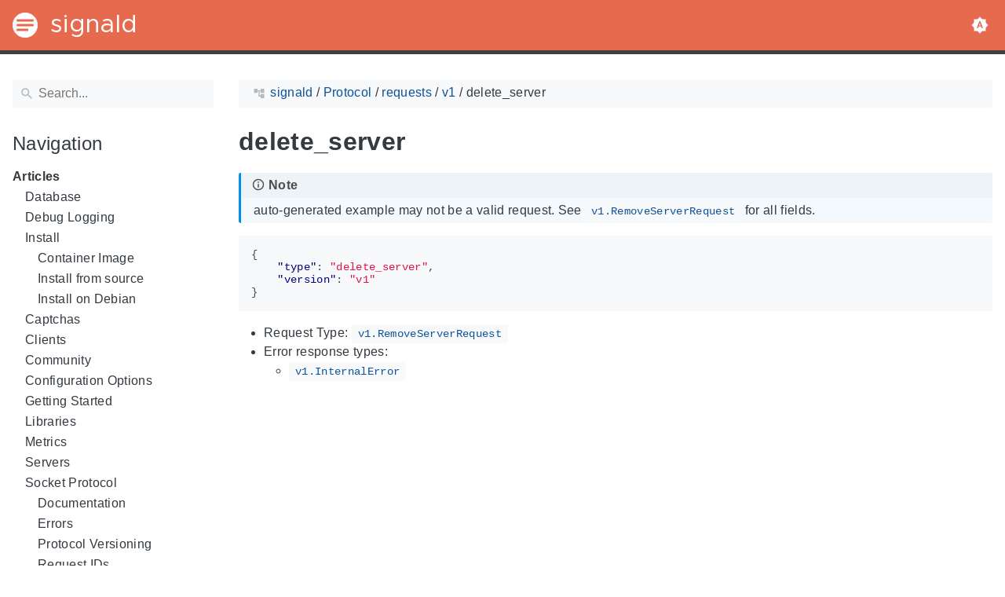

--- FILE ---
content_type: text/html; charset=utf-8
request_url: https://signald.org/protocol/actions/v1/delete_server/
body_size: 256673
content:
<!DOCTYPE html>
<html
  lang="en"
  class="color-toggle-hidden"
  
>
  <head>
    <meta charset="UTF-8" />
<meta name="referrer" content="no-referrer" />
<meta name="viewport" content="width=device-width, initial-scale=1.0" />
<meta name="color-scheme" content="light dark" />
<meta name="generator" content="Hugo 0.80.0" />


  <meta name="description" content="  auto-generated example may not be a valid request. See v1.RemoveServerRequest for all fields.  { &#34;type&#34;: &#34;delete_server&#34;, &#34;version&#34;: &#34;v1&#34; }  Request Type: v1.RemoveServerRequest Error response types:  v1.InternalError    " />

    <title>delete_server | signald</title>

    <link rel="icon" type="image/svg+xml" href="/favicon/favicon.svg" />
<link
  rel="icon"
  type="image/png"
  sizes="32x32"
  href="/favicon/favicon-32x32.png"
/>
<link
  rel="icon"
  type="image/png"
  sizes="16x16"
  href="/favicon/favicon-16x16.png"
/>

    

    
  <meta
    property="og:title"
    content="delete_server"
  />
  <meta property="og:site_name" content="signald" />
  <meta property="og:description" content="  auto-generated example may not be a valid request. See v1.RemoveServerRequest for all fields.  { &#34;type&#34;: &#34;delete_server&#34;, &#34;version&#34;: &#34;v1&#34; }  Request Type: v1.RemoveServerRequest Error response types:  v1.InternalError    " />
<meta property="og:type" content="article" />
<meta property="og:url" content="https://signald.org/protocol/actions/v1/delete_server/" />

<meta property="article:section" content="Protocol" />


  <meta name="twitter:card" content="summary" />
<meta name="twitter:title" content="delete_server" />
  <meta name="twitter:description" content="  auto-generated example may not be a valid request. See v1.RemoveServerRequest for all fields.  { &#34;type&#34;: &#34;delete_server&#34;, &#34;version&#34;: &#34;v1&#34; }  Request Type: v1.RemoveServerRequest Error response types:  v1.InternalError    " />


  <script type="application/ld+json">
  {
      "@context": "http://schema.org",
      "@type": "TechArticle",
      "articleSection": "Protocol",
      "name": "delete_server",
      "url" : "https://signald.org/protocol/actions/v1/delete_server/",
      "headline": "delete_server",
      "description": "  auto-generated example may not be a valid request. See v1.RemoveServerRequest for all fields.  { \u0022type\u0022: \u0022delete_server\u0022, \u0022version\u0022: \u0022v1\u0022 }  Request Type: v1.RemoveServerRequest Error response types:  v1.InternalError    ",
      "wordCount" : "26",
      "inLanguage": "en",
      "isFamilyFriendly": "true",
      "mainEntityOfPage": {
          "@type": "WebPage",
          "@id": "https://signald.org/protocol/actions/v1/delete_server/"
      },
      "copyrightHolder" : "signald",
      "copyrightYear" : "0001",
      "dateCreated": "0001-01-01T00:00:00.00Z",
      "datePublished": "0001-01-01T00:00:00.00Z",
      "dateModified": "0001-01-01T00:00:00.00Z",
      "publisher":{
          "@type":"Organization",
          "name": "signald",
          "url": "https://signald.org",
          "logo": {
              "@type": "ImageObject",
              "url": "https://signald.org/brand.svg",
              "width":"32",
              "height":"32"
          }
      }
  }
  </script>


    
  <script src="/js/colortheme-d3e4d351.bundle.min.js"></script>
<script src="/js/main-fbb9c8b0.bundle.min.js"></script>

<link
  rel="preload"
  as="font"
  href="/fonts/Metropolis.woff2"
  type="font/woff2"
  crossorigin="anonymous"
/>
<link
  rel="preload"
  as="font"
  href="/fonts/LiberationSans.woff2"
  type="font/woff2"
  crossorigin="anonymous"
/>

<link
  rel="preload"
  href="/main-f44405f3.min.css"
  as="style"
/>
<link
  rel="stylesheet"
  href="/main-f44405f3.min.css"
  media="all"
/>

<link
  rel="preload"
  href="/mobile-79ddc617.min.css"
  as="style"
/>
<link
  rel="stylesheet"
  href="/mobile-79ddc617.min.css"
  media="screen and (max-width: 45rem)"
/>

<link
  rel="preload"
  href="/print-735ccc12.min.css"
  as="style"
/>
<link
  rel="stylesheet"
  href="/print-735ccc12.min.css"
  media="print"
/>

<link
  rel="preload"
  href="/custom.css"
  as="style"
/>
<link
  rel="stylesheet"
  href="/custom.css"
  media="all"
/>
  <link href="https://signald.org/protocol/actions/v1/delete_server/" rel="canonical" type="text/html" />

<!-- Made with Geekdoc theme https://github.com/thegeeklab/hugo-geekdoc -->

    

  </head>

  <body itemscope itemtype="https://schema.org/WebPage">
    
  <!-- geekdoc include: sprites/geekdoc.svg -->
  <svg class="svg-sprite" xmlns="http://www.w3.org/2000/svg" xmlns:xlink="http://www.w3.org/1999/xlink"><defs><svg viewBox="-7.27 -7.27 38.55 38.55" id="gdoc_arrow_back" xmlns="http://www.w3.org/2000/svg"><path d="M24 10.526v2.947H5.755l8.351 8.421-2.105 2.105-12-12 12-12 2.105 2.105-8.351 8.421H24z"/></svg><svg viewBox="-7.27 -7.27 38.55 38.55" id="gdoc_arrow_left_alt" xmlns="http://www.w3.org/2000/svg"><path d="M5.965 10.526V6.035L0 12l5.965 5.965v-4.491H24v-2.947H5.965z"/></svg><svg viewBox="-7.27 -7.27 38.55 38.55" id="gdoc_arrow_right_alt" xmlns="http://www.w3.org/2000/svg"><path d="M18.035 10.526V6.035L24 12l-5.965 5.965v-4.491H0v-2.947h18.035z"/></svg><svg viewBox="-7.27 -7.27 42.55 42.55" id="gdoc_bitbucket" xmlns="http://www.w3.org/2000/svg"><path d="M15.905 13.355c.189 1.444-1.564 2.578-2.784 1.839-1.375-.602-1.375-2.784-.034-3.403 1.151-.705 2.818.223 2.818 1.564zm1.907-.361c-.309-2.44-3.076-4.056-5.328-3.042-1.426.636-2.389 2.148-2.32 3.747.086 2.097 2.08 3.815 4.176 3.626s3.729-2.234 3.472-4.331zm4.108-9.315c-.756-.997-2.045-1.169-3.179-1.358-3.214-.516-6.513-.533-9.727.034-1.066.172-2.269.361-2.939 1.323 1.1 1.031 2.664 1.186 4.073 1.358 2.544.327 5.156.344 7.699.017 1.426-.172 3.008-.309 4.073-1.375zm.979 17.788c-.481 1.684-.206 3.953-1.994 4.932-3.076 1.701-6.806 1.89-10.191 1.289-1.787-.327-3.884-.894-4.864-2.578-.43-1.65-.705-3.334-.98-5.018l.103-.275.309-.155c5.121 3.386 12.288 3.386 17.427 0 .808.241.206 1.22.189 1.805zM26.01 4.951c-.584 3.764-1.255 7.51-1.908 11.257-.189 1.1-1.255 1.719-2.148 2.183-3.214 1.615-6.96 1.89-10.483 1.512-2.389-.258-4.829-.894-6.771-2.389-.911-.705-.911-1.908-1.083-2.922-.602-3.523-1.289-7.046-1.719-10.604.206-1.547 1.942-2.217 3.231-2.698C6.848.654 8.686.362 10.508.19c3.884-.378 7.854-.241 11.618.859 1.341.395 2.784.945 3.695 2.097.412.533.275 1.203.189 1.805z"/></svg><svg viewBox="-7.27 -7.27 38.55 38.55" id="gdoc_bookmark" xmlns="http://www.w3.org/2000/svg"><path d="M15.268 4.392q.868 0 1.532.638t.664 1.506v17.463l-7.659-3.268-7.608 3.268V6.536q0-.868.664-1.506t1.532-.638h10.876zm4.34 14.144V4.392q0-.868-.638-1.532t-1.506-.664H6.537q0-.868.664-1.532T8.733 0h10.876q.868 0 1.532.664t.664 1.532v17.412z"/></svg><svg viewBox="-7.27 -7.27 42.55 42.55" id="gdoc_brightness_auto" xmlns="http://www.w3.org/2000/svg"><path d="M16.846 18.938h2.382L15.22 7.785h-2.44L8.772 18.938h2.382l.871-2.44h3.95zm7.087-9.062L27.999 14l-4.066 4.124v5.809h-5.809L14 27.999l-4.124-4.066H4.067v-5.809L.001 14l4.066-4.124V4.067h5.809L14 .001l4.124 4.066h5.809v5.809zm-11.385 4.937L14 10.282l1.452 4.531h-2.904z"/></svg><svg viewBox="-7.27 -7.27 42.55 42.55" id="gdoc_brightness_dark" xmlns="http://www.w3.org/2000/svg"><path d="M14 21.435q3.079 0 5.257-2.178T21.435 14t-2.178-5.257T14 6.565q-1.51 0-3.079.697 1.917.871 3.108 2.701T15.22 14t-1.191 4.037-3.108 2.701q1.568.697 3.079.697zm9.933-11.559L27.999 14l-4.066 4.124v5.809h-5.809L14 27.999l-4.124-4.066H4.067v-5.809L.001 14l4.066-4.124V4.067h5.809L14 .001l4.124 4.066h5.809v5.809z"/></svg><svg viewBox="-7.27 -7.27 42.55 42.55" id="gdoc_brightness_light" xmlns="http://www.w3.org/2000/svg"><path d="M14 21.435q3.079 0 5.257-2.178T21.435 14t-2.178-5.257T14 6.565 8.743 8.743 6.565 14t2.178 5.257T14 21.435zm9.933-3.311v5.809h-5.809L14 27.999l-4.124-4.066H4.067v-5.809L.001 14l4.066-4.124V4.067h5.809L14 .001l4.124 4.066h5.809v5.809L27.999 14z"/></svg><svg viewBox="-7.27 -7.27 42.55 42.55" id="gdoc_check" xmlns="http://www.w3.org/2000/svg"><path d="M8.885 20.197 25.759 3.323l2.24 2.24L8.885 24.677 0 15.792l2.24-2.24z"/></svg><svg viewBox="-7.27 -7.27 42.55 42.55" id="gdoc_check_circle_outline" xmlns="http://www.w3.org/2000/svg"><path d="M14 25.239q4.601 0 7.92-3.319T25.239 14 21.92 6.08 14 2.761 6.08 6.08 2.761 14t3.319 7.92T14 25.239zM14 0q5.784 0 9.892 4.108T28 14t-4.108 9.892T14 28t-9.892-4.108T0 14t4.108-9.892T14 0zm6.441 7.822 1.972 1.972-11.239 11.239L4.207 14l1.972-1.972 4.995 4.995z"/></svg><svg viewBox="-7.27 -7.27 42.55 42.55" id="gdoc_cloud_off" xmlns="http://www.w3.org/2000/svg"><path d="M9.023 10.5H7q-1.914 0-3.281 1.395t-1.367 3.309 1.367 3.281T7 19.852h11.375zM3.5 4.976l1.477-1.477L24.5 23.022l-1.477 1.477-2.352-2.297H6.999q-2.898 0-4.949-2.051t-2.051-4.949q0-2.844 1.969-4.867t4.758-2.133zm19.086 5.578q2.242.164 3.828 1.832T28 16.351q0 3.008-2.461 4.758l-1.695-1.695q1.805-.984 1.805-3.063 0-1.422-1.039-2.461t-2.461-1.039h-1.75v-.602q0-2.68-1.859-4.539t-4.539-1.859q-1.531 0-2.953.711l-1.75-1.695Q11.431 3.5 14.001 3.5q2.953 0 5.496 2.078t3.09 4.977z"/></svg><svg viewBox="-7.27 -7.27 42.55 42.55" id="gdoc_code" xmlns="http://www.w3.org/2000/svg"><path d="M9.917 24.5a1.75 1.75 0 1 0-3.501.001 1.75 1.75 0 0 0 3.501-.001zm0-21a1.75 1.75 0 1 0-3.501.001A1.75 1.75 0 0 0 9.917 3.5zm11.666 2.333a1.75 1.75 0 1 0-3.501.001 1.75 1.75 0 0 0 3.501-.001zm1.75 0a3.502 3.502 0 0 1-1.75 3.026c-.055 6.581-4.721 8.039-7.82 9.023-2.898.911-3.846 1.349-3.846 3.117v.474a3.502 3.502 0 0 1 1.75 3.026c0 1.932-1.568 3.5-3.5 3.5s-3.5-1.568-3.5-3.5c0-1.294.711-2.424 1.75-3.026V6.526A3.502 3.502 0 0 1 4.667 3.5c0-1.932 1.568-3.5 3.5-3.5s3.5 1.568 3.5 3.5a3.502 3.502 0 0 1-1.75 3.026v9.06c.93-.456 1.914-.766 2.807-1.039 3.391-1.075 5.323-1.878 5.359-5.687a3.502 3.502 0 0 1-1.75-3.026c0-1.932 1.568-3.5 3.5-3.5s3.5 1.568 3.5 3.5z"/></svg><svg viewBox="-7.27 -7.27 42.55 42.55" id="gdoc_copy" xmlns="http://www.w3.org/2000/svg"><path d="M23.502 25.438V7.626H9.562v17.812h13.94zm0-20.315q1.013 0 1.787.745t.774 1.757v17.812q0 1.013-.774 1.787t-1.787.774H9.562q-1.013 0-1.787-.774t-.774-1.787V7.625q0-1.013.774-1.757t1.787-.745h13.94zM19.689 0v2.562H4.438v17.812H1.936V2.562q0-1.013.745-1.787T4.438.001h15.251z"/></svg><svg viewBox="-7.27 -7.27 42.55 42.55" id="gdoc_dangerous" xmlns="http://www.w3.org/2000/svg"><path d="M21.802 19.833 15.969 14l5.833-5.833-1.969-1.969L14 12.031 8.167 6.198 6.198 8.167 12.031 14l-5.833 5.833 1.969 1.969L14 15.969l5.833 5.833zM19.833 0 28 8.167v11.666L19.833 28H8.167L0 19.833V8.167L8.167 0h11.666z"/></svg><svg viewBox="-7.27 -7.27 46.55 46.55" id="gdoc_date" xmlns="http://www.w3.org/2000/svg"><path d="M27.192 28.844V11.192H4.808v17.652h22.384zm0-25.689q1.277 0 2.253.976t.976 2.253v22.459q0 1.277-.976 2.216t-2.253.939H4.808q-1.352 0-2.291-.901t-.939-2.253V6.385q0-1.277.939-2.253t2.291-.976h1.577V.001h3.23v3.155h12.769V.001h3.23v3.155h1.577zm-3.155 11.267v3.155h-3.23v-3.155h3.23zm-6.46 0v3.155h-3.155v-3.155h3.155zm-6.384 0v3.155h-3.23v-3.155h3.23z"/></svg><svg viewBox="-7.27 -7.27 46.55 46.55" id="gdoc_download" xmlns="http://www.w3.org/2000/svg"><path d="M2.866 28.209h26.269v3.79H2.866v-3.79zm26.268-16.925L16 24.418 2.866 11.284h7.493V.001h11.283v11.283h7.493z"/></svg><svg viewBox="-7.27 -7.27 46.55 46.55" id="gdoc_email" xmlns="http://www.w3.org/2000/svg"><path d="M28.845 9.615v-3.23L16 14.422 3.155 6.385v3.23L16 17.577zm0-6.46q1.277 0 2.216.977T32 6.385v19.23q0 1.277-.939 2.253t-2.216.977H3.155q-1.277 0-2.216-.977T0 25.615V6.385q0-1.277.939-2.253t2.216-.977h25.69z"/></svg><svg viewBox="-7.27 -7.27 42.55 42.55" id="gdoc_error_outline" xmlns="http://www.w3.org/2000/svg"><path d="M14 25.239q4.601 0 7.92-3.319T25.239 14 21.92 6.08 14 2.761 6.08 6.08 2.761 14t3.319 7.92T14 25.239zM14 0q5.784 0 9.892 4.108T28 14t-4.108 9.892T14 28t-9.892-4.108T0 14t4.108-9.892T14 0zm-1.38 6.967h2.761v8.413H12.62V6.967zm0 11.239h2.761v2.826H12.62v-2.826z"/></svg><svg viewBox="-7.27 -7.27 42.55 42.55" id="gdoc_fire" xmlns="http://www.w3.org/2000/svg"><path d="M17.689 21.998q-.32.32-.8.576t-.864.384q-1.152.384-2.272.032t-1.888-.992q-.128-.128-.096-.256t.16-.192q1.216-.384 1.92-1.216t.96-1.792q.192-.896-.064-1.728t-.384-1.728q-.128-.704-.096-1.376t.288-1.312q0-.128.128-.128t.192.064q.384.832.992 1.472t1.28 1.216 1.216 1.248.672 1.568q.064.384.064.704.064.96-.32 1.92t-1.088 1.536zm3.84-10.944q-.768-.704-1.6-1.28t-1.6-1.344q-1.536-1.536-2.016-3.584t.16-4.16q.128-.32-.096-.544t-.544-.096q-.768.32-1.44.768t-1.312.896q-1.984 1.664-3.136 3.936T8.633 10.51t.8 5.088q0 .128.032.256t.032.256q0 .576-.512.832t-1.024-.192q-.128-.192-.192-.32-1.024-1.28-1.376-2.912t-.096-3.232q.064-.384-.288-.576t-.608.128q-1.28 1.664-1.856 3.68t-.448 4.064q0 .576.096 1.184t.288 1.184q.448 1.536 1.216 2.816 1.216 2.048 3.264 3.424t4.416 1.696q2.496.32 5.024-.256t4.448-2.304q1.408-1.344 2.208-3.104t.864-3.68-.704-3.712q-.064-.128-.096-.224t-.096-.224q-.576-1.088-1.28-1.984-.256-.384-.544-.704t-.672-.64z"/></svg><svg viewBox="-7.27 -7.27 42.55 42.55" id="gdoc_git" xmlns="http://www.w3.org/2000/svg"><path d="M27.472 12.753 15.247.529a1.803 1.803 0 0 0-2.55 0l-2.84 2.84 2.137 2.137a2.625 2.625 0 0 1 3.501 3.501l3.499 3.499a2.625 2.625 0 1 1-1.237 1.237l-3.499-3.499c-.083.04-.169.075-.257.106v7.3a2.626 2.626 0 1 1-1.75 0v-7.3a2.626 2.626 0 0 1-1.494-3.607L8.62 4.606l-8.09 8.09a1.805 1.805 0 0 0 0 2.551l12.225 12.224a1.803 1.803 0 0 0 2.55 0l12.168-12.168a1.805 1.805 0 0 0 0-2.551z"/></svg><svg viewBox="-7.27 -7.27 46.55 46.55" id="gdoc_gitea" xmlns="http://www.w3.org/2000/svg"><path d="M5.581 7.229c-2.46-.005-5.755 1.559-5.573 5.48.284 6.125 6.56 6.693 9.068 6.743.275 1.149 3.227 5.112 5.412 5.32h9.573c5.741-.381 10.04-17.363 6.853-17.427-5.271.248-8.395.373-11.073.395v5.3l-.835-.369-.005-4.928c-3.075-.001-5.781-.144-10.919-.397-.643-.004-1.539-.113-2.501-.116zm.348 2.166h.293c.349 3.14.917 4.976 2.067 7.781-2.933-.347-5.429-1.199-5.888-4.38-.237-1.647.563-3.365 3.528-3.401zm11.409 3.087c.2.003.404.04.596.128l.999.431-.716 1.305h-.007a.996.996 0 0 0-.321.053l.006-.002c-.349.114-.593.406-.593.749 0 .097.019.189.055.275l-.002-.006a.767.767 0 0 0 .151.233l-.001-.001-1.235 2.248a.99.99 0 0 0-.302.052l.006-.002c-.349.114-.593.406-.593.749 0 .097.019.189.055.275l-.002-.006c.128.31.457.527.843.527a.987.987 0 0 0 .31-.049l-.006.002c.348-.114.592-.406.592-.749 0-.097-.02-.19-.056-.277l.002.006a.784.784 0 0 0-.211-.293l1.203-2.189a.999.999 0 0 0 .397-.041l-.006.002a.942.942 0 0 0 .285-.15l-.001.001c.464.195.844.353 1.117.488.411.203.556.337.6.487.044.147-.004.429-.236.925-.173.369-.46.893-.799 1.511h-.02a.991.991 0 0 0-.321.053l.006-.002c-.349.114-.593.406-.593.749 0 .097.019.189.055.275l-.002-.006c.128.31.457.527.843.527a.987.987 0 0 0 .31-.049l-.006.002c.348-.114.592-.406.592-.749a.703.703 0 0 0-.055-.275l.002.006a.802.802 0 0 0-.183-.27l.001.001c.335-.611.623-1.136.808-1.531.251-.536.381-.935.267-1.32s-.467-.636-.933-.867c-.307-.151-.689-.311-1.147-.503a.723.723 0 0 0-.052-.324l.002.006a.792.792 0 0 0-.194-.279l.704-1.284 3.899 1.684c.704.305.995 1.053.653 1.68l-2.68 4.907c-.343.625-1.184.884-1.888.58l-5.516-2.384c-.704-.304-.996-1.053-.653-1.68l2.68-4.905c.235-.431.707-.687 1.207-.707z"/></svg><svg viewBox="-7.27 -7.27 46.55 46.55" id="gdoc_github" xmlns="http://www.w3.org/2000/svg"><path d="M16 .394c8.833 0 15.999 7.166 15.999 15.999 0 7.062-4.583 13.062-10.937 15.187-.813.146-1.104-.354-1.104-.771 0-.521.021-2.25.021-4.396 0-1.5-.5-2.458-1.083-2.958 3.562-.396 7.312-1.75 7.312-7.896 0-1.75-.625-3.167-1.646-4.291.167-.417.708-2.042-.167-4.25-1.333-.417-4.396 1.646-4.396 1.646a15.032 15.032 0 0 0-8 0S8.937 6.602 7.603 7.018c-.875 2.208-.333 3.833-.167 4.25-1.021 1.125-1.646 2.542-1.646 4.291 0 6.125 3.729 7.5 7.291 7.896-.458.417-.875 1.125-1.021 2.146-.917.417-3.25 1.125-4.646-1.333-.875-1.521-2.458-1.646-2.458-1.646-1.562-.021-.104.979-.104.979 1.042.479 1.771 2.333 1.771 2.333.938 2.854 5.396 1.896 5.396 1.896 0 1.333.021 2.583.021 2.979 0 .417-.292.917-1.104.771C4.582 29.455-.001 23.455-.001 16.393-.001 7.56 7.165.394 15.998.394zM6.063 23.372c.042-.083-.021-.187-.146-.25-.125-.042-.229-.021-.271.042-.042.083.021.187.146.25.104.062.229.042.271-.042zm.646.709c.083-.062.062-.208-.042-.333-.104-.104-.25-.146-.333-.062-.083.062-.062.208.042.333.104.104.25.146.333.062zm.625.937c.104-.083.104-.25 0-.396-.083-.146-.25-.208-.354-.125-.104.062-.104.229 0 .375s.271.208.354.146zm.875.875c.083-.083.042-.271-.083-.396-.146-.146-.333-.167-.417-.062-.104.083-.062.271.083.396.146.146.333.167.417.062zm1.187.521c.042-.125-.083-.271-.271-.333-.167-.042-.354.021-.396.146s.083.271.271.312c.167.062.354 0 .396-.125zm1.313.104c0-.146-.167-.25-.354-.229-.187 0-.333.104-.333.229 0 .146.146.25.354.229.187 0 .333-.104.333-.229zm1.208-.208c-.021-.125-.187-.208-.375-.187-.187.042-.312.167-.292.312.021.125.187.208.375.167s.312-.167.292-.292z"/></svg><svg viewBox="-7.27 -7.27 42.55 42.55" id="gdoc_gitlab" xmlns="http://www.w3.org/2000/svg"><path d="M1.629 11.034 14 26.888.442 17.048a1.09 1.09 0 0 1-.39-1.203l1.578-4.811zm7.217 0h10.309l-5.154 15.854zM5.753 1.475l3.093 9.559H1.63l3.093-9.559a.548.548 0 0 1 1.031 0zm20.618 9.559 1.578 4.811c.141.437-.016.922-.39 1.203l-13.558 9.84 12.371-15.854zm0 0h-7.216l3.093-9.559a.548.548 0 0 1 1.031 0z"/></svg><svg viewBox="-7.27 -7.27 46.55 46.55" id="gdoc_heart" xmlns="http://www.w3.org/2000/svg"><path d="M16 29.714a1.11 1.11 0 0 1-.786-.321L4.072 18.643c-.143-.125-4.071-3.714-4.071-8 0-5.232 3.196-8.357 8.535-8.357 3.125 0 6.053 2.464 7.464 3.857 1.411-1.393 4.339-3.857 7.464-3.857 5.339 0 8.535 3.125 8.535 8.357 0 4.286-3.928 7.875-4.089 8.035L16.785 29.392c-.214.214-.5.321-.786.321z"/></svg><svg viewBox="-7.27 -7.27 42.55 42.55" id="gdoc_home" xmlns="http://www.w3.org/2000/svg"><path d="M24.003 15.695v8.336c0 .608-.504 1.111-1.111 1.111h-6.669v-6.669h-4.446v6.669H5.108a1.119 1.119 0 0 1-1.111-1.111v-8.336c0-.035.017-.069.017-.104L14 7.359l9.986 8.232a.224.224 0 0 1 .017.104zm3.873-1.198-1.077 1.285a.578.578 0 0 1-.365.191h-.052a.547.547 0 0 1-.365-.122L14 5.831 1.983 15.851a.594.594 0 0 1-.417.122.578.578 0 0 1-.365-.191L.124 14.497a.57.57 0 0 1 .069-.781L12.679 3.314c.729-.608 1.91-.608 2.64 0l4.237 3.543V3.471c0-.313.243-.556.556-.556h3.334c.313 0 .556.243.556.556v7.085l3.803 3.161c.226.191.26.556.069.781z"/></svg><svg viewBox="-7.27 -7.27 42.55 42.55" id="gdoc_info_outline" xmlns="http://www.w3.org/2000/svg"><path d="M12.62 9.793V6.967h2.761v2.826H12.62zM14 25.239q4.601 0 7.92-3.319T25.239 14 21.92 6.08 14 2.761 6.08 6.08 2.761 14t3.319 7.92T14 25.239zM14 0q5.784 0 9.892 4.108T28 14t-4.108 9.892T14 28t-9.892-4.108T0 14t4.108-9.892T14 0zm-1.38 21.033V12.62h2.761v8.413H12.62z"/></svg><svg viewBox="-7.27 -7.27 42.55 42.55" id="gdoc_keyboard_arrow_down" xmlns="http://www.w3.org/2000/svg"><path d="M3.281 5.36 14 16.079 24.719 5.36 28 8.641l-14 14-14-14z"/></svg><svg viewBox="-7.27 -7.27 46.55 46.55" id="gdoc_keyboard_arrow_left" xmlns="http://www.w3.org/2000/svg"><path d="M25.875 28.25 22.125 32 6.126 16.001 22.125.002l3.75 3.75-12.25 12.25z"/></svg><svg viewBox="-7.27 -7.27 46.55 46.55" id="gdoc_keyboard_arrow_right" xmlns="http://www.w3.org/2000/svg"><path d="M6.125 28.25 18.375 16 6.125 3.75 9.875 0l15.999 15.999L9.875 31.998z"/></svg><svg viewBox="-7.27 -7.27 42.55 42.55" id="gdoc_keyboard_arrow_up" xmlns="http://www.w3.org/2000/svg"><path d="M24.719 22.64 14 11.921 3.281 22.64 0 19.359l14-14 14 14z"/></svg><svg viewBox="-7.27 -7.27 42.55 42.55" id="gdoc_language" xmlns="http://www.w3.org/2000/svg"><path d="M20.112 16.826h4.732q.394-1.84.394-2.826t-.394-2.826h-4.732q.197 1.38.197 2.826t-.197 2.826zm-2.497 7.756q1.643-.526 3.418-2.005t2.695-2.991h-4.141q-.657 2.629-1.972 4.995zm-.329-7.756q.197-1.38.197-2.826t-.197-2.826h-6.573q-.197 1.38-.197 2.826t.197 2.826h6.573zM14 25.173q1.84-2.695 2.695-5.587h-5.39q.854 2.892 2.695 5.587zM8.413 8.413q.789-2.826 1.972-4.995-1.643.526-3.451 2.005T4.272 8.414h4.141zM4.272 19.587q.854 1.512 2.662 2.991t3.451 2.005q-1.315-2.366-1.972-4.995H4.272zm-1.117-2.761h4.732Q7.69 15.446 7.69 14t.197-2.826H3.155q-.394 1.84-.394 2.826t.394 2.826zM14 2.826q-1.84 2.695-2.695 5.587h5.39Q15.841 5.521 14 2.826zm9.727 5.587q-.92-1.512-2.695-2.991t-3.418-2.005q1.183 2.169 1.972 4.995h4.141zM14 0q5.784 0 9.892 4.108T28 14t-4.108 9.892T14 28t-9.892-4.108T0 14t4.108-9.892T14 0z"/></svg><svg viewBox="-7.27 -7.27 46.55 46.55" id="gdoc_link" xmlns="http://www.w3.org/2000/svg"><path d="M24.037 7.963q3.305 0 5.634 2.366T32 16t-2.329 5.671-5.634 2.366h-6.46v-3.08h6.46q2.028 0 3.493-1.465t1.465-3.493-1.465-3.493-3.493-1.465h-6.46v-3.08h6.46zM9.615 17.578v-3.155h12.77v3.155H9.615zM3.005 16q0 2.028 1.465 3.493t3.493 1.465h6.46v3.08h-6.46q-3.305 0-5.634-2.366T0 16.001t2.329-5.671 5.634-2.366h6.46v3.08h-6.46q-2.028 0-3.493 1.465t-1.465 3.493z"/></svg><svg viewBox="-7.27 -7.27 46.55 46.55" id="gdoc_mastodon" xmlns="http://www.w3.org/2000/svg"><path d="M30.924 10.506c0-6.941-4.548-8.976-4.548-8.976C24.083.477 20.144.034 16.054.001h-.101C11.862.034 7.926.477 5.633 1.53c0 0-4.548 2.035-4.548 8.976 0 1.589-.031 3.491.02 5.505.165 6.79 1.245 13.479 7.522 15.14 2.893.765 5.379.927 7.38.816 3.629-.2 5.667-1.296 5.667-1.296l-.12-2.633s-2.593.817-5.505.719c-2.887-.099-5.932-.311-6.399-3.855a7.069 7.069 0 0 1-.064-.967v-.028.001s2.833.693 6.423.857c2.195.1 4.253-.129 6.344-.377 4.009-.479 7.5-2.949 7.939-5.207.689-3.553.633-8.676.633-8.676zm-5.366 8.945h-3.329v-8.159c0-1.72-.724-2.592-2.171-2.592-1.6 0-2.403 1.035-2.403 3.083v4.465h-3.311v-4.467c0-2.048-.803-3.083-2.403-3.083-1.447 0-2.171.873-2.171 2.592v8.159H6.441v-8.404c0-1.719.437-3.084 1.316-4.093.907-1.011 2.092-1.528 3.565-1.528 1.704 0 2.995.655 3.848 1.965l.828 1.391.829-1.391c.853-1.311 2.144-1.965 3.848-1.965 1.472 0 2.659.517 3.565 1.528.877 1.009 1.315 2.375 1.315 4.093z"/></svg><svg viewBox="-7.27 -7.27 46.55 46.55" id="gdoc_matrix" xmlns="http://www.w3.org/2000/svg"><path d="M.843.734v30.532H3.04v.733H0V0h3.04v.733zm9.391 9.68v1.543h.044a4.417 4.417 0 0 1 1.489-1.365c.577-.327 1.248-.487 2-.487.72 0 1.377.143 1.975.419.597.277 1.047.776 1.36 1.477.339-.499.8-.941 1.379-1.323.579-.383 1.267-.573 2.061-.573.604 0 1.163.075 1.68.223a3.34 3.34 0 0 1 1.324.707c.368.327.652.745.861 1.268.203.523.307 1.151.307 1.889v7.637h-3.132v-6.468c0-.381-.013-.745-.043-1.083a2.315 2.315 0 0 0-.246-.893l.006.013a1.484 1.484 0 0 0-.577-.593l-.007-.004c-.259-.147-.609-.221-1.047-.221-.443 0-.8.085-1.071.252-.267.166-.483.39-.635.656l-.005.009a2.558 2.558 0 0 0-.307.915l-.002.013a7.156 7.156 0 0 0-.08 1.044v6.359h-3.133v-6.4c0-.339-.005-.671-.024-1.003a2.772 2.772 0 0 0-.197-.936l.007.019a1.41 1.41 0 0 0-.548-.667l-.006-.003c-.259-.167-.635-.253-1.139-.253-.148 0-.345.032-.585.099-.24.068-.48.191-.707.376-.228.184-.425.449-.585.793-.16.345-.24.8-.24 1.36v6.621H7.279v-11.42zm20.923 20.852V.734H28.96V.001H32V32h-3.04v-.733z"/></svg><svg viewBox="-7.27 -7.27 46.55 46.55" id="gdoc_menu" xmlns="http://www.w3.org/2000/svg"><path d="M.001 5.334h31.998v3.583H.001V5.334zm0 12.416v-3.5h31.998v3.5H.001zm0 8.916v-3.583h31.998v3.583H.001z"/></svg><svg viewBox="-7.27 -7.27 42.55 42.55" id="gdoc_notification" xmlns="http://www.w3.org/2000/svg"><path d="m22.615 19.384 2.894 2.894v1.413H2.49v-1.413l2.894-2.894V12.25q0-3.365 1.716-5.856t4.745-3.231v-1.01q0-.875.606-1.514T13.999 0t1.548.639.606 1.514v1.01q3.029.74 4.745 3.231t1.716 5.856v7.134zM14 27.999q-1.211 0-2.053-.808t-.841-2.019h5.788q0 1.144-.875 1.986T14 27.999z"/></svg><svg viewBox="-7.27 -7.27 42.55 42.55" id="gdoc_path" xmlns="http://www.w3.org/2000/svg"><path d="M28 12.62h-9.793V8.414h-2.826v11.173h2.826v-4.206H28V26.62h-9.793v-4.206H12.62v-14H9.794v4.206H.001V1.381h9.793v4.206h8.413V1.381H28V12.62z"/></svg><svg viewBox="-7.27 -7.27 46.55 46.55" id="gdoc_person" xmlns="http://www.w3.org/2000/svg"><path d="M16 20.023q5.052 0 10.526 2.199t5.473 5.754v4.023H0v-4.023q0-3.555 5.473-5.754t10.526-2.199zM16 16q-3.275 0-5.614-2.339T8.047 8.047t2.339-5.661T16 0t5.614 2.386 2.339 5.661-2.339 5.614T16 16z"/></svg><svg viewBox="-7.27 -7.27 46.55 46.55" id="gdoc_search" xmlns="http://www.w3.org/2000/svg"><path d="M11.925 20.161q3.432 0 5.834-2.402t2.402-5.834-2.402-5.834-5.834-2.402-5.834 2.402-2.402 5.834 2.402 5.834 5.834 2.402zm10.981 0L32 29.255 29.255 32l-9.094-9.094v-1.458l-.515-.515q-3.26 2.831-7.721 2.831-4.976 0-8.45-3.432T.001 11.925t3.474-8.45 8.45-3.474 8.407 3.474 3.432 8.45q0 1.802-.858 4.075t-1.973 3.646l.515.515h1.458z"/></svg><svg viewBox="-7.27 -7.27 42.55 42.55" id="gdoc_shield" xmlns="http://www.w3.org/2000/svg"><path d="M22.167 15.166V3.5h-8.166v20.726c.93-.492 2.424-1.349 3.883-2.497 1.95-1.531 4.284-3.919 4.284-6.562zm3.499-13.999v14c0 7.674-10.737 12.523-11.192 12.724-.146.073-.31.109-.474.109s-.328-.036-.474-.109c-.456-.201-11.192-5.049-11.192-12.724v-14C2.334.529 2.863 0 3.501 0H24.5c.638 0 1.167.529 1.167 1.167z"/></svg><svg viewBox="-7.27 -7.27 42.55 42.55" id="gdoc_star" xmlns="http://www.w3.org/2000/svg"><path d="M14 22.052 5.324 27.31l2.3-9.859L0 10.813l10.056-.854L14 .692l3.944 9.267L28 10.813l-7.624 6.638 2.3 9.859z"/></svg><svg viewBox="-7.27 -7.27 42.55 42.55" id="gdoc_tag" xmlns="http://www.w3.org/2000/svg"><path d="M17.52 17.52v-7.041h-7.041v7.041h7.041zM28 10.479h-7.041v7.041H28v3.439h-7.041V28H17.52v-7.041h-7.041V28H7.04v-7.041H-.001V17.52H7.04v-7.041H-.001V7.04H7.04V-.001h3.439V7.04h7.041V-.001h3.439V7.04H28v3.439z"/></svg><svg viewBox="-7.27 -7.27 46.55 46.55" id="gdoc_timer" xmlns="http://www.w3.org/2000/svg"><path d="M16 29q4.428 0 7.536-3.143t3.107-7.571-3.107-7.536T16 7.643 8.464 10.75t-3.107 7.536 3.107 7.571T16 29zM26.714 9.786q1.214 1.571 2.107 4.036t.893 4.464q0 5.643-4 9.678T16 32t-9.714-4.036-4-9.678 4-9.678T16 4.572q1.929 0 4.464.929t4.107 2.143l2.143-2.214q1.143.929 2.143 2.143zM14.5 19.857v-9.143h3v9.143h-3zM20.571.001v3.071h-9.143V.001h9.143z"/></svg><svg viewBox="-7.27 -7.27 46.55 46.55" id="gdoc_xmpp" xmlns="http://www.w3.org/2000/svg"><path d="M31.995 4.237c-.449.175-1.12.433-1.936.745-1.544.591-2.328.891-2.924 1.093-.613.208-1.287.409-2.635.813-.911.272-1.672.495-2.212.651-.031.875 0 2.177-.292 3.635a21.837 21.837 0 0 1-2.016 5.765c-1.496 2.944-3.236 4.817-3.88 5.476-.056-.059-.112-.117-.168-.179-.707-.763-2.403-2.703-3.815-5.683-1.053-2.223-1.484-4.044-1.605-4.584-.356-1.589-.427-2.955-.427-4.117 0-.075-.036-.129-.101-.149-.721-.223-1.765-.519-2.887-.853-1.271-.379-2.193-.744-3.408-1.2-.493-.185-1.409-.547-2.217-.859C.723 4.499.113 4.236.041 4.236c-.005 0-.015 0-.023.012a.131.131 0 0 0-.019.076c.009.593.08 1.361.256 2.365.615 3.503 2.688 7.061 4.36 9.244 0 0 3.717 5.035 9.128 8.144l.303.176c-.009.008-.02.015-.028.021-1.717 1.316-3.201 1.977-3.579 2.14a15.71 15.71 0 0 1-2.219.772v.407a25.31 25.31 0 0 0 2.72-.487 26.72 26.72 0 0 0 5.075-1.792c.136.067.276.136.42.204 1.527.725 3.571 1.627 6.073 2.048.613.103 1.136.165 1.507.195a.109.109 0 0 0 .115-.091.55.55 0 0 0 .004-.217.107.107 0 0 0-.063-.073c-.505-.209-1.201-.4-1.983-.719-.935-.381-2.241-1.067-3.648-2.128a13.528 13.528 0 0 1-.367-.287c4.64-2.656 7.989-6.588 7.989-6.588 1.735-2.036 4.441-5.623 5.431-9.795.349-1.473.539-2.741.5-3.628z"/></svg></defs></svg>




    <div
      class="wrapper "
    >
      <input type="checkbox" class="hidden" id="menu-control" />
      <input type="checkbox" class="hidden" id="menu-header-control" />
      
      <header class="gdoc-header">
  <div class="container flex align-center justify-between">
    
      <label for="menu-control" class="gdoc-nav__control" tabindex="0">
        <svg class="gdoc-icon gdoc_menu">
          <title>Open Navigation</title>
          <use xlink:href="#gdoc_menu"></use>
        </svg>
        <svg class="gdoc-icon gdoc_arrow_back">
          <title>Close Navigation</title>
          <use xlink:href="#gdoc_arrow_back"></use>
        </svg>
      </label>
    
    <div>
      <a class="gdoc-brand gdoc-header__link" href="https://signald.org">
        <span class="flex align-center">
          <img
            class="gdoc-brand__img"
            src="/brand.svg"
            alt=""
          />
          <span class="gdoc-brand__title">signald</span>
        </span>
      </a>
    </div>
    <div class="gdoc-menu-header">
      <span class="gdoc-menu-header__items">
        


        <span id="gdoc-color-theme">
          <svg class="gdoc-icon gdoc_brightness_dark">
            <title>Toggle Dark/Light/Auto mode</title>
            <use xlink:href="#gdoc_brightness_dark"></use>
          </svg>
          <svg class="gdoc-icon gdoc_brightness_light">
            <title>Toggle Dark/Light/Auto mode</title>
            <use xlink:href="#gdoc_brightness_light"></use>
          </svg>
          <svg class="gdoc-icon gdoc_brightness_auto">
            <title>Toggle Dark/Light/Auto mode</title>
            <use xlink:href="#gdoc_brightness_auto"></use>
          </svg>
        </span>

        <span class="gdoc-menu-header__home">
          <a href="https://signald.org" class="gdoc-header__link">
            <svg class="gdoc-icon gdoc_home">
              <title>Back to homepage</title>
              <use xlink:href="#gdoc_home"></use>
            </svg>
          </a>
        </span>

        



        <span class="gdoc-menu-header__control">
          <label for="menu-header-control">
            <svg class="gdoc-icon gdoc_keyboard_arrow_right">
              <use xlink:href="#gdoc_keyboard_arrow_right"></use>
              <title>Close Menu Bar</title>
            </svg>
          </label>
        </span>
      </span>
      <label for="menu-header-control" class="gdoc-menu-header__control">
        <svg class="gdoc-icon gdoc_keyboard_arrow_left">
          <use xlink:href="#gdoc_keyboard_arrow_left"></use>
          <title>Open Menu Bar</title>
        </svg>
      </label>
    </div>
  </div>
</header>



      <main class="container flex flex-even">
        
          <aside class="gdoc-nav">
            <nav>
  
  <div class="gdoc-search flex align-center">
    <svg class="gdoc-icon gdoc_search"><use xlink:href="#gdoc_search"></use></svg>
    <input
      type="text"
      id="gdoc-search-input"
      class="gdoc-search__input"
      placeholder="Search..."
      aria-label="Search"
      maxlength="64"
      data-site-base-url="https://signald.org"
      data-site-lang="en"
    />
    <ul id="gdoc-search-results" class="gdoc-search__list"></ul>
  </div>




  <section class="gdoc-nav--main">
    <h2>Navigation</h2>
    
      

  


  <ul class="gdoc-nav__list">
    
    
      

      
        
      

      
        
          
          
          
          
          
          


          <li>
            <input
              type="checkbox"
              
                class="hidden"
              
            />
            <label
              
            >
              
                <span class="flex">Articles</span>
              
              
            </label>

            
              
  


  <ul class="gdoc-nav__list">
    
    
      

      
        
      

      
        
          
          
          
          
          
          


          <li>
            <input
              type="checkbox"
              
                class="hidden"
              
            />
            <label
              
            >
              
                <span class="flex">
                  <a
                    href="/articles/database/"
                    class="gdoc-nav__entry"
                  >
                    Database
                  </a>
                </span>
              
              
            </label>

            
          </li>
        
      
        
          
          
          
          
          
          


          <li>
            <input
              type="checkbox"
              
                class="hidden"
              
            />
            <label
              
            >
              
                <span class="flex">
                  <a
                    href="/articles/debug-logging/"
                    class="gdoc-nav__entry"
                  >
                    Debug Logging
                  </a>
                </span>
              
              
            </label>

            
          </li>
        
      
        
          
          
          
          
          
          


          <li>
            <input
              type="checkbox"
              
                class="hidden"
              
            />
            <label
              
            >
              
                <span class="flex">
                  <a
                    href="/articles/install/"
                    class="gdoc-nav__entry"
                  >
                    Install
                  </a>
                </span>
              
              
            </label>

            
              
  


  <ul class="gdoc-nav__list">
    
    
      

      
        
      

      
        
          
          
          
          
          
          


          <li>
            <input
              type="checkbox"
              
                class="hidden"
              
            />
            <label
              
            >
              
                <span class="flex">
                  <a
                    href="/articles/install/container/"
                    class="gdoc-nav__entry"
                  >
                    Container Image
                  </a>
                </span>
              
              
            </label>

            
          </li>
        
      
        
          
          
          
          
          
          


          <li>
            <input
              type="checkbox"
              
                class="hidden"
              
            />
            <label
              
            >
              
                <span class="flex">
                  <a
                    href="/articles/install/source/"
                    class="gdoc-nav__entry"
                  >
                    Install from source
                  </a>
                </span>
              
              
            </label>

            
          </li>
        
      
        
          
          
          
          
          
          


          <li>
            <input
              type="checkbox"
              
                class="hidden"
              
            />
            <label
              
            >
              
                <span class="flex">
                  <a
                    href="/articles/install/debian/"
                    class="gdoc-nav__entry"
                  >
                    Install on Debian
                  </a>
                </span>
              
              
            </label>

            
          </li>
        
      
    
  </ul>

            
          </li>
        
      
        
          
          
          
          
          
          


          <li>
            <input
              type="checkbox"
              
                class="hidden"
              
            />
            <label
              
            >
              
                <span class="flex">
                  <a
                    href="/articles/captcha/"
                    class="gdoc-nav__entry"
                  >
                    Captchas
                  </a>
                </span>
              
              
            </label>

            
          </li>
        
      
        
          
          
          
          
          
          


          <li>
            <input
              type="checkbox"
              
                class="hidden"
              
            />
            <label
              
            >
              
                <span class="flex">
                  <a
                    href="/articles/clients/"
                    class="gdoc-nav__entry"
                  >
                    Clients
                  </a>
                </span>
              
              
            </label>

            
          </li>
        
      
        
          
          
          
          
          
          


          <li>
            <input
              type="checkbox"
              
                class="hidden"
              
            />
            <label
              
            >
              
                <span class="flex">
                  <a
                    href="/articles/community/"
                    class="gdoc-nav__entry"
                  >
                    Community
                  </a>
                </span>
              
              
            </label>

            
          </li>
        
      
        
          
          
          
          
          
          


          <li>
            <input
              type="checkbox"
              
                class="hidden"
              
            />
            <label
              
            >
              
                <span class="flex">
                  <a
                    href="/articles/config/"
                    class="gdoc-nav__entry"
                  >
                    Configuration Options
                  </a>
                </span>
              
              
            </label>

            
          </li>
        
      
        
          
          
          
          
          
          


          <li>
            <input
              type="checkbox"
              
                class="hidden"
              
            />
            <label
              
            >
              
                <span class="flex">
                  <a
                    href="/articles/getting-started/"
                    class="gdoc-nav__entry"
                  >
                    Getting Started
                  </a>
                </span>
              
              
            </label>

            
          </li>
        
      
        
          
          
          
          
          
          


          <li>
            <input
              type="checkbox"
              
                class="hidden"
              
            />
            <label
              
            >
              
                <span class="flex">
                  <a
                    href="/articles/libraries/"
                    class="gdoc-nav__entry"
                  >
                    Libraries
                  </a>
                </span>
              
              
            </label>

            
          </li>
        
      
        
          
          
          
          
          
          


          <li>
            <input
              type="checkbox"
              
                class="hidden"
              
            />
            <label
              
            >
              
                <span class="flex">
                  <a
                    href="/articles/metrics/"
                    class="gdoc-nav__entry"
                  >
                    Metrics
                  </a>
                </span>
              
              
            </label>

            
          </li>
        
      
        
          
          
          
          
          
          


          <li>
            <input
              type="checkbox"
              
                class="hidden"
              
            />
            <label
              
            >
              
                <span class="flex">
                  <a
                    href="/articles/servers/"
                    class="gdoc-nav__entry"
                  >
                    Servers
                  </a>
                </span>
              
              
            </label>

            
          </li>
        
      
        
          
          
          
          
          
          


          <li>
            <input
              type="checkbox"
              
                class="hidden"
              
            />
            <label
              
            >
              
                <span class="flex">
                  <a
                    href="/articles/protocol/"
                    class="gdoc-nav__entry"
                  >
                    Socket Protocol
                  </a>
                </span>
              
              
            </label>

            
              
  


  <ul class="gdoc-nav__list">
    
    
      

      
        
      

      
        
          
          
          
          
          
          


          <li>
            <input
              type="checkbox"
              
                class="hidden"
              
            />
            <label
              
            >
              
                <span class="flex">
                  <a
                    href="/articles/protocol/documentation/"
                    class="gdoc-nav__entry"
                  >
                    Documentation
                  </a>
                </span>
              
              
            </label>

            
          </li>
        
      
        
          
          
          
          
          
          


          <li>
            <input
              type="checkbox"
              
                class="hidden"
              
            />
            <label
              
            >
              
                <span class="flex">
                  <a
                    href="/articles/protocol/errors/"
                    class="gdoc-nav__entry"
                  >
                    Errors
                  </a>
                </span>
              
              
            </label>

            
          </li>
        
      
        
          
          
          
          
          
          


          <li>
            <input
              type="checkbox"
              
                class="hidden"
              
            />
            <label
              
            >
              
                <span class="flex">
                  <a
                    href="/articles/protocol/versioning/"
                    class="gdoc-nav__entry"
                  >
                    Protocol Versioning
                  </a>
                </span>
              
              
            </label>

            
          </li>
        
      
        
          
          
          
          
          
          


          <li>
            <input
              type="checkbox"
              
                class="hidden"
              
            />
            <label
              
            >
              
                <span class="flex">
                  <a
                    href="/articles/protocol/request-ids/"
                    class="gdoc-nav__entry"
                  >
                    Request IDs
                  </a>
                </span>
              
              
            </label>

            
          </li>
        
      
    
  </ul>

            
          </li>
        
      
    
  </ul>

            
          </li>
        
      
        
          
          
          
          
          
          


          <li>
            <input
              type="checkbox"
              
                class="hidden"
              
            />
            <label
              
            >
              
                <span class="flex">Protocol</span>
              
              
            </label>

            
              
  


  <ul class="gdoc-nav__list">
    
    
      

      
        
      

      
        
          
          
          
          
          
          


          <li>
            <input
              type="checkbox"
              
                class="gdoc-nav__toggle" id="navtree-14f650fe"
                checked
              
            />
            <label
              
                for="navtree-14f650fe" class="flex justify-between align-center"
              
            >
              
                <span class="flex">requests</span>
              
              
                <svg class="gdoc-icon toggle gdoc_keyboard_arrow_left">
                  <use xlink:href="#gdoc_keyboard_arrow_left"></use>
                </svg>
                <svg class="gdoc-icon toggle gdoc_keyboard_arrow_down">
                  <use xlink:href="#gdoc_keyboard_arrow_down"></use>
                </svg>
              
            </label>

            
              
  


  <ul class="gdoc-nav__list">
    
    
      

      
        
      

      
        
          
          
          
          
          
          


          <li>
            <input
              type="checkbox"
              
                class="gdoc-nav__toggle" id="navtree-f18d7376"
                checked
              
            />
            <label
              
                for="navtree-f18d7376" class="flex justify-between align-center"
              
            >
              
                <span class="flex">v1</span>
              
              
                <svg class="gdoc-icon toggle gdoc_keyboard_arrow_left">
                  <use xlink:href="#gdoc_keyboard_arrow_left"></use>
                </svg>
                <svg class="gdoc-icon toggle gdoc_keyboard_arrow_down">
                  <use xlink:href="#gdoc_keyboard_arrow_down"></use>
                </svg>
              
            </label>

            
              
  


  <ul class="gdoc-nav__list">
    
    
      

      
        
      

      
        
          
          
          
          
          
          


          <li>
            <input
              type="checkbox"
              
                class="hidden"
              
            />
            <label
              
            >
              
                <span class="flex">
                  <a
                    href="/protocol/actions/v1/accept_invitation/"
                    class="gdoc-nav__entry"
                  >
                    accept_invitation
                  </a>
                </span>
              
              
            </label>

            
          </li>
        
      
        
          
          
          
          
          
          


          <li>
            <input
              type="checkbox"
              
                class="hidden"
              
            />
            <label
              
            >
              
                <span class="flex">
                  <a
                    href="/protocol/actions/v1/add_device/"
                    class="gdoc-nav__entry"
                  >
                    add_device
                  </a>
                </span>
              
              
            </label>

            
          </li>
        
      
        
          
          
          
          
          
          


          <li>
            <input
              type="checkbox"
              
                class="hidden"
              
            />
            <label
              
            >
              
                <span class="flex">
                  <a
                    href="/protocol/actions/v1/add_server/"
                    class="gdoc-nav__entry"
                  >
                    add_server
                  </a>
                </span>
              
              
            </label>

            
          </li>
        
      
        
          
          
          
          
          
          


          <li>
            <input
              type="checkbox"
              
                class="hidden"
              
            />
            <label
              
            >
              
                <span class="flex">
                  <a
                    href="/protocol/actions/v1/approve_membership/"
                    class="gdoc-nav__entry"
                  >
                    approve_membership
                  </a>
                </span>
              
              
            </label>

            
          </li>
        
      
        
          
          
          
          
          
          


          <li>
            <input
              type="checkbox"
              
                class="hidden"
              
            />
            <label
              
            >
              
                <span class="flex">
                  <a
                    href="/protocol/actions/v1/ban_user/"
                    class="gdoc-nav__entry"
                  >
                    ban_user
                  </a>
                </span>
              
              
            </label>

            
          </li>
        
      
        
          
          
          
          
          
          


          <li>
            <input
              type="checkbox"
              
                class="hidden"
              
            />
            <label
              
            >
              
                <span class="flex">
                  <a
                    href="/protocol/actions/v1/create_group/"
                    class="gdoc-nav__entry"
                  >
                    create_group
                  </a>
                </span>
              
              
            </label>

            
          </li>
        
      
        
          
          
          
          
          
          


          <li>
            <input
              type="checkbox"
              
                class="hidden"
              
            />
            <label
              
            >
              
                <span class="flex">
                  <a
                    href="/protocol/actions/v1/delete_account/"
                    class="gdoc-nav__entry"
                  >
                    delete_account
                  </a>
                </span>
              
              
            </label>

            
          </li>
        
      
        
          
          
          
          
          
          


          <li>
            <input
              type="checkbox"
              
                class="hidden"
              
            />
            <label
              
            >
              
                <span class="flex">
                  <a
                    href="/protocol/actions/v1/delete_server/"
                    class="gdoc-nav__entry is-active"
                  >
                    delete_server
                  </a>
                </span>
              
              
            </label>

            
          </li>
        
      
        
          
          
          
          
          
          


          <li>
            <input
              type="checkbox"
              
                class="hidden"
              
            />
            <label
              
            >
              
                <span class="flex">
                  <a
                    href="/protocol/actions/v1/finish_link/"
                    class="gdoc-nav__entry"
                  >
                    finish_link
                  </a>
                </span>
              
              
            </label>

            
          </li>
        
      
        
          
          
          
          
          
          


          <li>
            <input
              type="checkbox"
              
                class="hidden"
              
            />
            <label
              
            >
              
                <span class="flex">
                  <a
                    href="/protocol/actions/v1/generate_linking_uri/"
                    class="gdoc-nav__entry"
                  >
                    generate_linking_uri
                  </a>
                </span>
              
              
            </label>

            
          </li>
        
      
        
          
          
          
          
          
          


          <li>
            <input
              type="checkbox"
              
                class="hidden"
              
            />
            <label
              
            >
              
                <span class="flex">
                  <a
                    href="/protocol/actions/v1/get_all_identities/"
                    class="gdoc-nav__entry"
                  >
                    get_all_identities
                  </a>
                </span>
              
              
            </label>

            
          </li>
        
      
        
          
          
          
          
          
          


          <li>
            <input
              type="checkbox"
              
                class="hidden"
              
            />
            <label
              
            >
              
                <span class="flex">
                  <a
                    href="/protocol/actions/v1/get_group/"
                    class="gdoc-nav__entry"
                  >
                    get_group
                  </a>
                </span>
              
              
            </label>

            
          </li>
        
      
        
          
          
          
          
          
          


          <li>
            <input
              type="checkbox"
              
                class="hidden"
              
            />
            <label
              
            >
              
                <span class="flex">
                  <a
                    href="/protocol/actions/v1/get_group_revision_pages/"
                    class="gdoc-nav__entry"
                  >
                    get_group_revision_pages
                  </a>
                </span>
              
              
            </label>

            
          </li>
        
      
        
          
          
          
          
          
          


          <li>
            <input
              type="checkbox"
              
                class="hidden"
              
            />
            <label
              
            >
              
                <span class="flex">
                  <a
                    href="/protocol/actions/v1/get_identities/"
                    class="gdoc-nav__entry"
                  >
                    get_identities
                  </a>
                </span>
              
              
            </label>

            
          </li>
        
      
        
          
          
          
          
          
          


          <li>
            <input
              type="checkbox"
              
                class="hidden"
              
            />
            <label
              
            >
              
                <span class="flex">
                  <a
                    href="/protocol/actions/v1/get_linked_devices/"
                    class="gdoc-nav__entry"
                  >
                    get_linked_devices
                  </a>
                </span>
              
              
            </label>

            
          </li>
        
      
        
          
          
          
          
          
          


          <li>
            <input
              type="checkbox"
              
                class="hidden"
              
            />
            <label
              
            >
              
                <span class="flex">
                  <a
                    href="/protocol/actions/v1/get_profile/"
                    class="gdoc-nav__entry"
                  >
                    get_profile
                  </a>
                </span>
              
              
            </label>

            
          </li>
        
      
        
          
          
          
          
          
          


          <li>
            <input
              type="checkbox"
              
                class="hidden"
              
            />
            <label
              
            >
              
                <span class="flex">
                  <a
                    href="/protocol/actions/v1/get_remote_config/"
                    class="gdoc-nav__entry"
                  >
                    get_remote_config
                  </a>
                </span>
              
              
            </label>

            
          </li>
        
      
        
          
          
          
          
          
          


          <li>
            <input
              type="checkbox"
              
                class="hidden"
              
            />
            <label
              
            >
              
                <span class="flex">
                  <a
                    href="/protocol/actions/v1/get_servers/"
                    class="gdoc-nav__entry"
                  >
                    get_servers
                  </a>
                </span>
              
              
            </label>

            
          </li>
        
      
        
          
          
          
          
          
          


          <li>
            <input
              type="checkbox"
              
                class="hidden"
              
            />
            <label
              
            >
              
                <span class="flex">
                  <a
                    href="/protocol/actions/v1/group_link_info/"
                    class="gdoc-nav__entry"
                  >
                    group_link_info
                  </a>
                </span>
              
              
            </label>

            
          </li>
        
      
        
          
          
          
          
          
          


          <li>
            <input
              type="checkbox"
              
                class="hidden"
              
            />
            <label
              
            >
              
                <span class="flex">
                  <a
                    href="/protocol/actions/v1/is_identifier_registered/"
                    class="gdoc-nav__entry"
                  >
                    is_identifier_registered
                  </a>
                </span>
              
              
            </label>

            
          </li>
        
      
        
          
          
          
          
          
          


          <li>
            <input
              type="checkbox"
              
                class="hidden"
              
            />
            <label
              
            >
              
                <span class="flex">
                  <a
                    href="/protocol/actions/v1/join_group/"
                    class="gdoc-nav__entry"
                  >
                    join_group
                  </a>
                </span>
              
              
            </label>

            
          </li>
        
      
        
          
          
          
          
          
          


          <li>
            <input
              type="checkbox"
              
                class="hidden"
              
            />
            <label
              
            >
              
                <span class="flex">
                  <a
                    href="/protocol/actions/v1/leave_group/"
                    class="gdoc-nav__entry"
                  >
                    leave_group
                  </a>
                </span>
              
              
            </label>

            
          </li>
        
      
        
          
          
          
          
          
          


          <li>
            <input
              type="checkbox"
              
                class="hidden"
              
            />
            <label
              
            >
              
                <span class="flex">
                  <a
                    href="/protocol/actions/v1/list_accounts/"
                    class="gdoc-nav__entry"
                  >
                    list_accounts
                  </a>
                </span>
              
              
            </label>

            
          </li>
        
      
        
          
          
          
          
          
          


          <li>
            <input
              type="checkbox"
              
                class="hidden"
              
            />
            <label
              
            >
              
                <span class="flex">
                  <a
                    href="/protocol/actions/v1/list_contacts/"
                    class="gdoc-nav__entry"
                  >
                    list_contacts
                  </a>
                </span>
              
              
            </label>

            
          </li>
        
      
        
          
          
          
          
          
          


          <li>
            <input
              type="checkbox"
              
                class="hidden"
              
            />
            <label
              
            >
              
                <span class="flex">
                  <a
                    href="/protocol/actions/v1/list_groups/"
                    class="gdoc-nav__entry"
                  >
                    list_groups
                  </a>
                </span>
              
              
            </label>

            
          </li>
        
      
        
          
          
          
          
          
          


          <li>
            <input
              type="checkbox"
              
                class="hidden"
              
            />
            <label
              
            >
              
                <span class="flex">
                  <a
                    href="/protocol/actions/v1/mark_read/"
                    class="gdoc-nav__entry"
                  >
                    mark_read
                  </a>
                </span>
              
              
            </label>

            
          </li>
        
      
        
          
          
          
          
          
          


          <li>
            <input
              type="checkbox"
              
                class="hidden"
              
            />
            <label
              
            >
              
                <span class="flex">
                  <a
                    href="/protocol/actions/v1/react/"
                    class="gdoc-nav__entry"
                  >
                    react
                  </a>
                </span>
              
              
            </label>

            
          </li>
        
      
        
          
          
          
          
          
          


          <li>
            <input
              type="checkbox"
              
                class="hidden"
              
            />
            <label
              
            >
              
                <span class="flex">
                  <a
                    href="/protocol/actions/v1/refuse_membership/"
                    class="gdoc-nav__entry"
                  >
                    refuse_membership
                  </a>
                </span>
              
              
            </label>

            
          </li>
        
      
        
          
          
          
          
          
          


          <li>
            <input
              type="checkbox"
              
                class="hidden"
              
            />
            <label
              
            >
              
                <span class="flex">
                  <a
                    href="/protocol/actions/v1/register/"
                    class="gdoc-nav__entry"
                  >
                    register
                  </a>
                </span>
              
              
            </label>

            
          </li>
        
      
        
          
          
          
          
          
          


          <li>
            <input
              type="checkbox"
              
                class="hidden"
              
            />
            <label
              
            >
              
                <span class="flex">
                  <a
                    href="/protocol/actions/v1/remote_delete/"
                    class="gdoc-nav__entry"
                  >
                    remote_delete
                  </a>
                </span>
              
              
            </label>

            
          </li>
        
      
        
          
          
          
          
          
          


          <li>
            <input
              type="checkbox"
              
                class="hidden"
              
            />
            <label
              
            >
              
                <span class="flex">
                  <a
                    href="/protocol/actions/v1/remove_linked_device/"
                    class="gdoc-nav__entry"
                  >
                    remove_linked_device
                  </a>
                </span>
              
              
            </label>

            
          </li>
        
      
        
          
          
          
          
          
          


          <li>
            <input
              type="checkbox"
              
                class="hidden"
              
            />
            <label
              
            >
              
                <span class="flex">
                  <a
                    href="/protocol/actions/v1/request_sync/"
                    class="gdoc-nav__entry"
                  >
                    request_sync
                  </a>
                </span>
              
              
            </label>

            
          </li>
        
      
        
          
          
          
          
          
          


          <li>
            <input
              type="checkbox"
              
                class="hidden"
              
            />
            <label
              
            >
              
                <span class="flex">
                  <a
                    href="/protocol/actions/v1/reset_session/"
                    class="gdoc-nav__entry"
                  >
                    reset_session
                  </a>
                </span>
              
              
            </label>

            
          </li>
        
      
        
          
          
          
          
          
          


          <li>
            <input
              type="checkbox"
              
                class="hidden"
              
            />
            <label
              
            >
              
                <span class="flex">
                  <a
                    href="/protocol/actions/v1/resolve_address/"
                    class="gdoc-nav__entry"
                  >
                    resolve_address
                  </a>
                </span>
              
              
            </label>

            
          </li>
        
      
        
          
          
          
          
          
          


          <li>
            <input
              type="checkbox"
              
                class="hidden"
              
            />
            <label
              
            >
              
                <span class="flex">
                  <a
                    href="/protocol/actions/v1/send/"
                    class="gdoc-nav__entry"
                  >
                    send
                  </a>
                </span>
              
              
            </label>

            
          </li>
        
      
        
          
          
          
          
          
          


          <li>
            <input
              type="checkbox"
              
                class="hidden"
              
            />
            <label
              
            >
              
                <span class="flex">
                  <a
                    href="/protocol/actions/v1/send_payment/"
                    class="gdoc-nav__entry"
                  >
                    send_payment
                  </a>
                </span>
              
              
            </label>

            
          </li>
        
      
        
          
          
          
          
          
          


          <li>
            <input
              type="checkbox"
              
                class="hidden"
              
            />
            <label
              
            >
              
                <span class="flex">
                  <a
                    href="/protocol/actions/v1/send_sync_message/"
                    class="gdoc-nav__entry"
                  >
                    send_sync_message
                  </a>
                </span>
              
              
            </label>

            
          </li>
        
      
        
          
          
          
          
          
          


          <li>
            <input
              type="checkbox"
              
                class="hidden"
              
            />
            <label
              
            >
              
                <span class="flex">
                  <a
                    href="/protocol/actions/v1/set_device_name/"
                    class="gdoc-nav__entry"
                  >
                    set_device_name
                  </a>
                </span>
              
              
            </label>

            
          </li>
        
      
        
          
          
          
          
          
          


          <li>
            <input
              type="checkbox"
              
                class="hidden"
              
            />
            <label
              
            >
              
                <span class="flex">
                  <a
                    href="/protocol/actions/v1/set_expiration/"
                    class="gdoc-nav__entry"
                  >
                    set_expiration
                  </a>
                </span>
              
              
            </label>

            
          </li>
        
      
        
          
          
          
          
          
          


          <li>
            <input
              type="checkbox"
              
                class="hidden"
              
            />
            <label
              
            >
              
                <span class="flex">
                  <a
                    href="/protocol/actions/v1/set_profile/"
                    class="gdoc-nav__entry"
                  >
                    set_profile
                  </a>
                </span>
              
              
            </label>

            
          </li>
        
      
        
          
          
          
          
          
          


          <li>
            <input
              type="checkbox"
              
                class="hidden"
              
            />
            <label
              
            >
              
                <span class="flex">
                  <a
                    href="/protocol/actions/v1/submit_challenge/"
                    class="gdoc-nav__entry"
                  >
                    submit_challenge
                  </a>
                </span>
              
              
            </label>

            
          </li>
        
      
        
          
          
          
          
          
          


          <li>
            <input
              type="checkbox"
              
                class="hidden"
              
            />
            <label
              
            >
              
                <span class="flex">
                  <a
                    href="/protocol/actions/v1/subscribe/"
                    class="gdoc-nav__entry"
                  >
                    subscribe
                  </a>
                </span>
              
              
            </label>

            
          </li>
        
      
        
          
          
          
          
          
          


          <li>
            <input
              type="checkbox"
              
                class="hidden"
              
            />
            <label
              
            >
              
                <span class="flex">
                  <a
                    href="/protocol/actions/v1/trust/"
                    class="gdoc-nav__entry"
                  >
                    trust
                  </a>
                </span>
              
              
            </label>

            
          </li>
        
      
        
          
          
          
          
          
          


          <li>
            <input
              type="checkbox"
              
                class="hidden"
              
            />
            <label
              
            >
              
                <span class="flex">
                  <a
                    href="/protocol/actions/v1/typing/"
                    class="gdoc-nav__entry"
                  >
                    typing
                  </a>
                </span>
              
              
            </label>

            
          </li>
        
      
        
          
          
          
          
          
          


          <li>
            <input
              type="checkbox"
              
                class="hidden"
              
            />
            <label
              
            >
              
                <span class="flex">
                  <a
                    href="/protocol/actions/v1/unban_user/"
                    class="gdoc-nav__entry"
                  >
                    unban_user
                  </a>
                </span>
              
              
            </label>

            
          </li>
        
      
        
          
          
          
          
          
          


          <li>
            <input
              type="checkbox"
              
                class="hidden"
              
            />
            <label
              
            >
              
                <span class="flex">
                  <a
                    href="/protocol/actions/v1/unsubscribe/"
                    class="gdoc-nav__entry"
                  >
                    unsubscribe
                  </a>
                </span>
              
              
            </label>

            
          </li>
        
      
        
          
          
          
          
          
          


          <li>
            <input
              type="checkbox"
              
                class="hidden"
              
            />
            <label
              
            >
              
                <span class="flex">
                  <a
                    href="/protocol/actions/v1/update_contact/"
                    class="gdoc-nav__entry"
                  >
                    update_contact
                  </a>
                </span>
              
              
            </label>

            
          </li>
        
      
        
          
          
          
          
          
          


          <li>
            <input
              type="checkbox"
              
                class="hidden"
              
            />
            <label
              
            >
              
                <span class="flex">
                  <a
                    href="/protocol/actions/v1/update_group/"
                    class="gdoc-nav__entry"
                  >
                    update_group
                  </a>
                </span>
              
              
            </label>

            
          </li>
        
      
        
          
          
          
          
          
          


          <li>
            <input
              type="checkbox"
              
                class="hidden"
              
            />
            <label
              
            >
              
                <span class="flex">
                  <a
                    href="/protocol/actions/v1/verify/"
                    class="gdoc-nav__entry"
                  >
                    verify
                  </a>
                </span>
              
              
            </label>

            
          </li>
        
      
        
          
          
          
          
          
          


          <li>
            <input
              type="checkbox"
              
                class="hidden"
              
            />
            <label
              
            >
              
                <span class="flex">
                  <a
                    href="/protocol/actions/v1/version/"
                    class="gdoc-nav__entry"
                  >
                    version
                  </a>
                </span>
              
              
            </label>

            
          </li>
        
      
        
          
          
          
          
          
          


          <li>
            <input
              type="checkbox"
              
                class="hidden"
              
            />
            <label
              
            >
              
                <span class="flex">
                  <a
                    href="/protocol/actions/v1/wait_for_scan/"
                    class="gdoc-nav__entry"
                  >
                    wait_for_scan
                  </a>
                </span>
              
              
            </label>

            
          </li>
        
      
    
  </ul>

            
          </li>
        
      
    
  </ul>

            
          </li>
        
      
        
          
          
          
          
          
          


          <li>
            <input
              type="checkbox"
              
                class="gdoc-nav__toggle" id="navtree-7f7fe780"
                
              
            />
            <label
              
                for="navtree-7f7fe780" class="flex justify-between align-center"
              
            >
              
                <span class="flex">structures</span>
              
              
                <svg class="gdoc-icon toggle gdoc_keyboard_arrow_left">
                  <use xlink:href="#gdoc_keyboard_arrow_left"></use>
                </svg>
                <svg class="gdoc-icon toggle gdoc_keyboard_arrow_down">
                  <use xlink:href="#gdoc_keyboard_arrow_down"></use>
                </svg>
              
            </label>

            
              
  


  <ul class="gdoc-nav__list">
    
    
      

      
        
      

      
        
          
          
          
          
          
          


          <li>
            <input
              type="checkbox"
              
                class="gdoc-nav__toggle" id="navtree-b9f0ac6b"
                
              
            />
            <label
              
                for="navtree-b9f0ac6b" class="flex justify-between align-center"
              
            >
              
                <span class="flex">v0</span>
              
              
                <svg class="gdoc-icon toggle gdoc_keyboard_arrow_left">
                  <use xlink:href="#gdoc_keyboard_arrow_left"></use>
                </svg>
                <svg class="gdoc-icon toggle gdoc_keyboard_arrow_down">
                  <use xlink:href="#gdoc_keyboard_arrow_down"></use>
                </svg>
              
            </label>

            
              
  


  <ul class="gdoc-nav__list">
    
    
      

      
        
      

      
        
          
          
          
          
          
          


          <li>
            <input
              type="checkbox"
              
                class="hidden"
              
            />
            <label
              
            >
              
                <span class="flex">
                  <a
                    href="/protocol/structures/v0/AnswerMessage/"
                    class="gdoc-nav__entry"
                  >
                    AnswerMessage
                  </a>
                </span>
              
              
            </label>

            
          </li>
        
      
        
          
          
          
          
          
          


          <li>
            <input
              type="checkbox"
              
                class="hidden"
              
            />
            <label
              
            >
              
                <span class="flex">
                  <a
                    href="/protocol/structures/v0/BusyMessage/"
                    class="gdoc-nav__entry"
                  >
                    BusyMessage
                  </a>
                </span>
              
              
            </label>

            
          </li>
        
      
        
          
          
          
          
          
          


          <li>
            <input
              type="checkbox"
              
                class="hidden"
              
            />
            <label
              
            >
              
                <span class="flex">
                  <a
                    href="/protocol/structures/v0/ConfigurationMessage/"
                    class="gdoc-nav__entry"
                  >
                    ConfigurationMessage
                  </a>
                </span>
              
              
            </label>

            
          </li>
        
      
        
          
          
          
          
          
          


          <li>
            <input
              type="checkbox"
              
                class="hidden"
              
            />
            <label
              
            >
              
                <span class="flex">
                  <a
                    href="/protocol/structures/v0/GroupAccessControl/"
                    class="gdoc-nav__entry"
                  >
                    GroupAccessControl
                  </a>
                </span>
              
              
            </label>

            
          </li>
        
      
        
          
          
          
          
          
          


          <li>
            <input
              type="checkbox"
              
                class="hidden"
              
            />
            <label
              
            >
              
                <span class="flex">
                  <a
                    href="/protocol/structures/v0/GroupMember/"
                    class="gdoc-nav__entry"
                  >
                    GroupMember
                  </a>
                </span>
              
              
            </label>

            
          </li>
        
      
        
          
          
          
          
          
          


          <li>
            <input
              type="checkbox"
              
                class="hidden"
              
            />
            <label
              
            >
              
                <span class="flex">
                  <a
                    href="/protocol/structures/v0/HangupMessage/"
                    class="gdoc-nav__entry"
                  >
                    HangupMessage
                  </a>
                </span>
              
              
            </label>

            
          </li>
        
      
        
          
          
          
          
          
          


          <li>
            <input
              type="checkbox"
              
                class="hidden"
              
            />
            <label
              
            >
              
                <span class="flex">
                  <a
                    href="/protocol/structures/v0/IceUpdateMessage/"
                    class="gdoc-nav__entry"
                  >
                    IceUpdateMessage
                  </a>
                </span>
              
              
            </label>

            
          </li>
        
      
        
          
          
          
          
          
          


          <li>
            <input
              type="checkbox"
              
                class="hidden"
              
            />
            <label
              
            >
              
                <span class="flex">
                  <a
                    href="/protocol/structures/v0/JsonAccount/"
                    class="gdoc-nav__entry"
                  >
                    JsonAccount
                  </a>
                </span>
              
              
            </label>

            
          </li>
        
      
        
          
          
          
          
          
          


          <li>
            <input
              type="checkbox"
              
                class="hidden"
              
            />
            <label
              
            >
              
                <span class="flex">
                  <a
                    href="/protocol/structures/v0/JsonAccountList/"
                    class="gdoc-nav__entry"
                  >
                    JsonAccountList
                  </a>
                </span>
              
              
            </label>

            
          </li>
        
      
        
          
          
          
          
          
          


          <li>
            <input
              type="checkbox"
              
                class="hidden"
              
            />
            <label
              
            >
              
                <span class="flex">
                  <a
                    href="/protocol/structures/v0/JsonAddress/"
                    class="gdoc-nav__entry"
                  >
                    JsonAddress
                  </a>
                </span>
              
              
            </label>

            
          </li>
        
      
        
          
          
          
          
          
          


          <li>
            <input
              type="checkbox"
              
                class="hidden"
              
            />
            <label
              
            >
              
                <span class="flex">
                  <a
                    href="/protocol/structures/v0/JsonAttachment/"
                    class="gdoc-nav__entry"
                  >
                    JsonAttachment
                  </a>
                </span>
              
              
            </label>

            
          </li>
        
      
        
          
          
          
          
          
          


          <li>
            <input
              type="checkbox"
              
                class="hidden"
              
            />
            <label
              
            >
              
                <span class="flex">
                  <a
                    href="/protocol/structures/v0/JsonBlockedListMessage/"
                    class="gdoc-nav__entry"
                  >
                    JsonBlockedListMessage
                  </a>
                </span>
              
              
            </label>

            
          </li>
        
      
        
          
          
          
          
          
          


          <li>
            <input
              type="checkbox"
              
                class="hidden"
              
            />
            <label
              
            >
              
                <span class="flex">
                  <a
                    href="/protocol/structures/v0/JsonCallMessage/"
                    class="gdoc-nav__entry"
                  >
                    JsonCallMessage
                  </a>
                </span>
              
              
            </label>

            
          </li>
        
      
        
          
          
          
          
          
          


          <li>
            <input
              type="checkbox"
              
                class="hidden"
              
            />
            <label
              
            >
              
                <span class="flex">
                  <a
                    href="/protocol/structures/v0/JsonDataMessage/"
                    class="gdoc-nav__entry"
                  >
                    JsonDataMessage
                  </a>
                </span>
              
              
            </label>

            
          </li>
        
      
        
          
          
          
          
          
          


          <li>
            <input
              type="checkbox"
              
                class="hidden"
              
            />
            <label
              
            >
              
                <span class="flex">
                  <a
                    href="/protocol/structures/v0/JsonGroupInfo/"
                    class="gdoc-nav__entry"
                  >
                    JsonGroupInfo
                  </a>
                </span>
              
              
            </label>

            
          </li>
        
      
        
          
          
          
          
          
          


          <li>
            <input
              type="checkbox"
              
                class="hidden"
              
            />
            <label
              
            >
              
                <span class="flex">
                  <a
                    href="/protocol/structures/v0/JsonGroupV2Info/"
                    class="gdoc-nav__entry"
                  >
                    JsonGroupV2Info
                  </a>
                </span>
              
              
            </label>

            
          </li>
        
      
        
          
          
          
          
          
          


          <li>
            <input
              type="checkbox"
              
                class="hidden"
              
            />
            <label
              
            >
              
                <span class="flex">
                  <a
                    href="/protocol/structures/v0/JsonMention/"
                    class="gdoc-nav__entry"
                  >
                    JsonMention
                  </a>
                </span>
              
              
            </label>

            
          </li>
        
      
        
          
          
          
          
          
          


          <li>
            <input
              type="checkbox"
              
                class="hidden"
              
            />
            <label
              
            >
              
                <span class="flex">
                  <a
                    href="/protocol/structures/v0/JsonMessageEnvelope/"
                    class="gdoc-nav__entry"
                  >
                    JsonMessageEnvelope
                  </a>
                </span>
              
              
            </label>

            
          </li>
        
      
        
          
          
          
          
          
          


          <li>
            <input
              type="checkbox"
              
                class="hidden"
              
            />
            <label
              
            >
              
                <span class="flex">
                  <a
                    href="/protocol/structures/v0/JsonMessageRequestResponseMessage/"
                    class="gdoc-nav__entry"
                  >
                    JsonMessageRequestResponseMessage
                  </a>
                </span>
              
              
            </label>

            
          </li>
        
      
        
          
          
          
          
          
          


          <li>
            <input
              type="checkbox"
              
                class="hidden"
              
            />
            <label
              
            >
              
                <span class="flex">
                  <a
                    href="/protocol/structures/v0/JsonPreview/"
                    class="gdoc-nav__entry"
                  >
                    JsonPreview
                  </a>
                </span>
              
              
            </label>

            
          </li>
        
      
        
          
          
          
          
          
          


          <li>
            <input
              type="checkbox"
              
                class="hidden"
              
            />
            <label
              
            >
              
                <span class="flex">
                  <a
                    href="/protocol/structures/v0/JsonQuote/"
                    class="gdoc-nav__entry"
                  >
                    JsonQuote
                  </a>
                </span>
              
              
            </label>

            
          </li>
        
      
        
          
          
          
          
          
          


          <li>
            <input
              type="checkbox"
              
                class="hidden"
              
            />
            <label
              
            >
              
                <span class="flex">
                  <a
                    href="/protocol/structures/v0/JsonQuotedAttachment/"
                    class="gdoc-nav__entry"
                  >
                    JsonQuotedAttachment
                  </a>
                </span>
              
              
            </label>

            
          </li>
        
      
        
          
          
          
          
          
          


          <li>
            <input
              type="checkbox"
              
                class="hidden"
              
            />
            <label
              
            >
              
                <span class="flex">
                  <a
                    href="/protocol/structures/v0/JsonReaction/"
                    class="gdoc-nav__entry"
                  >
                    JsonReaction
                  </a>
                </span>
              
              
            </label>

            
          </li>
        
      
        
          
          
          
          
          
          


          <li>
            <input
              type="checkbox"
              
                class="hidden"
              
            />
            <label
              
            >
              
                <span class="flex">
                  <a
                    href="/protocol/structures/v0/JsonReadMessage/"
                    class="gdoc-nav__entry"
                  >
                    JsonReadMessage
                  </a>
                </span>
              
              
            </label>

            
          </li>
        
      
        
          
          
          
          
          
          


          <li>
            <input
              type="checkbox"
              
                class="hidden"
              
            />
            <label
              
            >
              
                <span class="flex">
                  <a
                    href="/protocol/structures/v0/JsonReceiptMessage/"
                    class="gdoc-nav__entry"
                  >
                    JsonReceiptMessage
                  </a>
                </span>
              
              
            </label>

            
          </li>
        
      
        
          
          
          
          
          
          


          <li>
            <input
              type="checkbox"
              
                class="hidden"
              
            />
            <label
              
            >
              
                <span class="flex">
                  <a
                    href="/protocol/structures/v0/JsonSentTranscriptMessage/"
                    class="gdoc-nav__entry"
                  >
                    JsonSentTranscriptMessage
                  </a>
                </span>
              
              
            </label>

            
          </li>
        
      
        
          
          
          
          
          
          


          <li>
            <input
              type="checkbox"
              
                class="hidden"
              
            />
            <label
              
            >
              
                <span class="flex">
                  <a
                    href="/protocol/structures/v0/JsonSticker/"
                    class="gdoc-nav__entry"
                  >
                    JsonSticker
                  </a>
                </span>
              
              
            </label>

            
          </li>
        
      
        
          
          
          
          
          
          


          <li>
            <input
              type="checkbox"
              
                class="hidden"
              
            />
            <label
              
            >
              
                <span class="flex">
                  <a
                    href="/protocol/structures/v0/JsonStickerPackOperationMessage/"
                    class="gdoc-nav__entry"
                  >
                    JsonStickerPackOperationMessage
                  </a>
                </span>
              
              
            </label>

            
          </li>
        
      
        
          
          
          
          
          
          


          <li>
            <input
              type="checkbox"
              
                class="hidden"
              
            />
            <label
              
            >
              
                <span class="flex">
                  <a
                    href="/protocol/structures/v0/JsonSyncMessage/"
                    class="gdoc-nav__entry"
                  >
                    JsonSyncMessage
                  </a>
                </span>
              
              
            </label>

            
          </li>
        
      
        
          
          
          
          
          
          


          <li>
            <input
              type="checkbox"
              
                class="hidden"
              
            />
            <label
              
            >
              
                <span class="flex">
                  <a
                    href="/protocol/structures/v0/JsonTypingMessage/"
                    class="gdoc-nav__entry"
                  >
                    JsonTypingMessage
                  </a>
                </span>
              
              
            </label>

            
          </li>
        
      
        
          
          
          
          
          
          


          <li>
            <input
              type="checkbox"
              
                class="hidden"
              
            />
            <label
              
            >
              
                <span class="flex">
                  <a
                    href="/protocol/structures/v0/JsonVerifiedMessage/"
                    class="gdoc-nav__entry"
                  >
                    JsonVerifiedMessage
                  </a>
                </span>
              
              
            </label>

            
          </li>
        
      
        
          
          
          
          
          
          


          <li>
            <input
              type="checkbox"
              
                class="hidden"
              
            />
            <label
              
            >
              
                <span class="flex">
                  <a
                    href="/protocol/structures/v0/JsonViewOnceOpenMessage/"
                    class="gdoc-nav__entry"
                  >
                    JsonViewOnceOpenMessage
                  </a>
                </span>
              
              
            </label>

            
          </li>
        
      
        
          
          
          
          
          
          


          <li>
            <input
              type="checkbox"
              
                class="hidden"
              
            />
            <label
              
            >
              
                <span class="flex">
                  <a
                    href="/protocol/structures/v0/Name/"
                    class="gdoc-nav__entry"
                  >
                    Name
                  </a>
                </span>
              
              
            </label>

            
          </li>
        
      
        
          
          
          
          
          
          


          <li>
            <input
              type="checkbox"
              
                class="hidden"
              
            />
            <label
              
            >
              
                <span class="flex">
                  <a
                    href="/protocol/structures/v0/OfferMessage/"
                    class="gdoc-nav__entry"
                  >
                    OfferMessage
                  </a>
                </span>
              
              
            </label>

            
          </li>
        
      
        
          
          
          
          
          
          


          <li>
            <input
              type="checkbox"
              
                class="hidden"
              
            />
            <label
              
            >
              
                <span class="flex">
                  <a
                    href="/protocol/structures/v0/Optional/"
                    class="gdoc-nav__entry"
                  >
                    Optional
                  </a>
                </span>
              
              
            </label>

            
          </li>
        
      
        
          
          
          
          
          
          


          <li>
            <input
              type="checkbox"
              
                class="hidden"
              
            />
            <label
              
            >
              
                <span class="flex">
                  <a
                    href="/protocol/structures/v0/RemoteDelete/"
                    class="gdoc-nav__entry"
                  >
                    RemoteDelete
                  </a>
                </span>
              
              
            </label>

            
          </li>
        
      
        
          
          
          
          
          
          


          <li>
            <input
              type="checkbox"
              
                class="hidden"
              
            />
            <label
              
            >
              
                <span class="flex">
                  <a
                    href="/protocol/structures/v0/SharedContact/"
                    class="gdoc-nav__entry"
                  >
                    SharedContact
                  </a>
                </span>
              
              
            </label>

            
          </li>
        
      
        
          
          
          
          
          
          


          <li>
            <input
              type="checkbox"
              
                class="hidden"
              
            />
            <label
              
            >
              
                <span class="flex">
                  <a
                    href="/protocol/structures/v0/Type/"
                    class="gdoc-nav__entry"
                  >
                    Type
                  </a>
                </span>
              
              
            </label>

            
          </li>
        
      
    
  </ul>

            
          </li>
        
      
        
          
          
          
          
          
          


          <li>
            <input
              type="checkbox"
              
                class="gdoc-nav__toggle" id="navtree-2479e1cd"
                
              
            />
            <label
              
                for="navtree-2479e1cd" class="flex justify-between align-center"
              
            >
              
                <span class="flex">v1</span>
              
              
                <svg class="gdoc-icon toggle gdoc_keyboard_arrow_left">
                  <use xlink:href="#gdoc_keyboard_arrow_left"></use>
                </svg>
                <svg class="gdoc-icon toggle gdoc_keyboard_arrow_down">
                  <use xlink:href="#gdoc_keyboard_arrow_down"></use>
                </svg>
              
            </label>

            
              
  


  <ul class="gdoc-nav__list">
    
    
      

      
        
      

      
        
          
          
          
          
          
          


          <li>
            <input
              type="checkbox"
              
                class="hidden"
              
            />
            <label
              
            >
              
                <span class="flex">
                  <a
                    href="/protocol/structures/v1/AcceptInvitationRequest/"
                    class="gdoc-nav__entry"
                  >
                    AcceptInvitationRequest
                  </a>
                </span>
              
              
            </label>

            
          </li>
        
      
        
          
          
          
          
          
          


          <li>
            <input
              type="checkbox"
              
                class="hidden"
              
            />
            <label
              
            >
              
                <span class="flex">
                  <a
                    href="/protocol/structures/v1/Account/"
                    class="gdoc-nav__entry"
                  >
                    Account
                  </a>
                </span>
              
              
            </label>

            
          </li>
        
      
        
          
          
          
          
          
          


          <li>
            <input
              type="checkbox"
              
                class="hidden"
              
            />
            <label
              
            >
              
                <span class="flex">
                  <a
                    href="/protocol/structures/v1/AccountAlreadyVerifiedError/"
                    class="gdoc-nav__entry"
                  >
                    AccountAlreadyVerifiedError
                  </a>
                </span>
              
              
            </label>

            
          </li>
        
      
        
          
          
          
          
          
          


          <li>
            <input
              type="checkbox"
              
                class="hidden"
              
            />
            <label
              
            >
              
                <span class="flex">
                  <a
                    href="/protocol/structures/v1/AccountHasNoKeysError/"
                    class="gdoc-nav__entry"
                  >
                    AccountHasNoKeysError
                  </a>
                </span>
              
              
            </label>

            
          </li>
        
      
        
          
          
          
          
          
          


          <li>
            <input
              type="checkbox"
              
                class="hidden"
              
            />
            <label
              
            >
              
                <span class="flex">
                  <a
                    href="/protocol/structures/v1/AccountList/"
                    class="gdoc-nav__entry"
                  >
                    AccountList
                  </a>
                </span>
              
              
            </label>

            
          </li>
        
      
        
          
          
          
          
          
          


          <li>
            <input
              type="checkbox"
              
                class="hidden"
              
            />
            <label
              
            >
              
                <span class="flex">
                  <a
                    href="/protocol/structures/v1/AccountLockedError/"
                    class="gdoc-nav__entry"
                  >
                    AccountLockedError
                  </a>
                </span>
              
              
            </label>

            
          </li>
        
      
        
          
          
          
          
          
          


          <li>
            <input
              type="checkbox"
              
                class="hidden"
              
            />
            <label
              
            >
              
                <span class="flex">
                  <a
                    href="/protocol/structures/v1/AddLinkedDeviceRequest/"
                    class="gdoc-nav__entry"
                  >
                    AddLinkedDeviceRequest
                  </a>
                </span>
              
              
            </label>

            
          </li>
        
      
        
          
          
          
          
          
          


          <li>
            <input
              type="checkbox"
              
                class="hidden"
              
            />
            <label
              
            >
              
                <span class="flex">
                  <a
                    href="/protocol/structures/v1/AddServerRequest/"
                    class="gdoc-nav__entry"
                  >
                    AddServerRequest
                  </a>
                </span>
              
              
            </label>

            
          </li>
        
      
        
          
          
          
          
          
          


          <li>
            <input
              type="checkbox"
              
                class="hidden"
              
            />
            <label
              
            >
              
                <span class="flex">
                  <a
                    href="/protocol/structures/v1/AllIdentityKeyList/"
                    class="gdoc-nav__entry"
                  >
                    AllIdentityKeyList
                  </a>
                </span>
              
              
            </label>

            
          </li>
        
      
        
          
          
          
          
          
          


          <li>
            <input
              type="checkbox"
              
                class="hidden"
              
            />
            <label
              
            >
              
                <span class="flex">
                  <a
                    href="/protocol/structures/v1/AnswerMessage/"
                    class="gdoc-nav__entry"
                  >
                    AnswerMessage
                  </a>
                </span>
              
              
            </label>

            
          </li>
        
      
        
          
          
          
          
          
          


          <li>
            <input
              type="checkbox"
              
                class="hidden"
              
            />
            <label
              
            >
              
                <span class="flex">
                  <a
                    href="/protocol/structures/v1/ApproveMembershipRequest/"
                    class="gdoc-nav__entry"
                  >
                    ApproveMembershipRequest
                  </a>
                </span>
              
              
            </label>

            
          </li>
        
      
        
          
          
          
          
          
          


          <li>
            <input
              type="checkbox"
              
                class="hidden"
              
            />
            <label
              
            >
              
                <span class="flex">
                  <a
                    href="/protocol/structures/v1/AttachmentTooLargeError/"
                    class="gdoc-nav__entry"
                  >
                    AttachmentTooLargeError
                  </a>
                </span>
              
              
            </label>

            
          </li>
        
      
        
          
          
          
          
          
          


          <li>
            <input
              type="checkbox"
              
                class="hidden"
              
            />
            <label
              
            >
              
                <span class="flex">
                  <a
                    href="/protocol/structures/v1/AuthorizationFailedError/"
                    class="gdoc-nav__entry"
                  >
                    AuthorizationFailedError
                  </a>
                </span>
              
              
            </label>

            
          </li>
        
      
        
          
          
          
          
          
          


          <li>
            <input
              type="checkbox"
              
                class="hidden"
              
            />
            <label
              
            >
              
                <span class="flex">
                  <a
                    href="/protocol/structures/v1/BannedGroupMember/"
                    class="gdoc-nav__entry"
                  >
                    BannedGroupMember
                  </a>
                </span>
              
              
            </label>

            
          </li>
        
      
        
          
          
          
          
          
          


          <li>
            <input
              type="checkbox"
              
                class="hidden"
              
            />
            <label
              
            >
              
                <span class="flex">
                  <a
                    href="/protocol/structures/v1/BanUserRequest/"
                    class="gdoc-nav__entry"
                  >
                    BanUserRequest
                  </a>
                </span>
              
              
            </label>

            
          </li>
        
      
        
          
          
          
          
          
          


          <li>
            <input
              type="checkbox"
              
                class="hidden"
              
            />
            <label
              
            >
              
                <span class="flex">
                  <a
                    href="/protocol/structures/v1/BooleanMessage/"
                    class="gdoc-nav__entry"
                  >
                    BooleanMessage
                  </a>
                </span>
              
              
            </label>

            
          </li>
        
      
        
          
          
          
          
          
          


          <li>
            <input
              type="checkbox"
              
                class="hidden"
              
            />
            <label
              
            >
              
                <span class="flex">
                  <a
                    href="/protocol/structures/v1/BusyMessage/"
                    class="gdoc-nav__entry"
                  >
                    BusyMessage
                  </a>
                </span>
              
              
            </label>

            
          </li>
        
      
        
          
          
          
          
          
          


          <li>
            <input
              type="checkbox"
              
                class="hidden"
              
            />
            <label
              
            >
              
                <span class="flex">
                  <a
                    href="/protocol/structures/v1/CallMessage/"
                    class="gdoc-nav__entry"
                  >
                    CallMessage
                  </a>
                </span>
              
              
            </label>

            
          </li>
        
      
        
          
          
          
          
          
          


          <li>
            <input
              type="checkbox"
              
                class="hidden"
              
            />
            <label
              
            >
              
                <span class="flex">
                  <a
                    href="/protocol/structures/v1/Capabilities/"
                    class="gdoc-nav__entry"
                  >
                    Capabilities
                  </a>
                </span>
              
              
            </label>

            
          </li>
        
      
        
          
          
          
          
          
          


          <li>
            <input
              type="checkbox"
              
                class="hidden"
              
            />
            <label
              
            >
              
                <span class="flex">
                  <a
                    href="/protocol/structures/v1/CaptchaRequiredError/"
                    class="gdoc-nav__entry"
                  >
                    CaptchaRequiredError
                  </a>
                </span>
              
              
            </label>

            
          </li>
        
      
        
          
          
          
          
          
          


          <li>
            <input
              type="checkbox"
              
                class="hidden"
              
            />
            <label
              
            >
              
                <span class="flex">
                  <a
                    href="/protocol/structures/v1/ClientMessageWrapper/"
                    class="gdoc-nav__entry"
                  >
                    ClientMessageWrapper
                  </a>
                </span>
              
              
            </label>

            
          </li>
        
      
        
          
          
          
          
          
          


          <li>
            <input
              type="checkbox"
              
                class="hidden"
              
            />
            <label
              
            >
              
                <span class="flex">
                  <a
                    href="/protocol/structures/v1/CreateGroupRequest/"
                    class="gdoc-nav__entry"
                  >
                    CreateGroupRequest
                  </a>
                </span>
              
              
            </label>

            
          </li>
        
      
        
          
          
          
          
          
          


          <li>
            <input
              type="checkbox"
              
                class="hidden"
              
            />
            <label
              
            >
              
                <span class="flex">
                  <a
                    href="/protocol/structures/v1/DecryptionErrorMessage/"
                    class="gdoc-nav__entry"
                  >
                    DecryptionErrorMessage
                  </a>
                </span>
              
              
            </label>

            
          </li>
        
      
        
          
          
          
          
          
          


          <li>
            <input
              type="checkbox"
              
                class="hidden"
              
            />
            <label
              
            >
              
                <span class="flex">
                  <a
                    href="/protocol/structures/v1/DeleteAccountRequest/"
                    class="gdoc-nav__entry"
                  >
                    DeleteAccountRequest
                  </a>
                </span>
              
              
            </label>

            
          </li>
        
      
        
          
          
          
          
          
          


          <li>
            <input
              type="checkbox"
              
                class="hidden"
              
            />
            <label
              
            >
              
                <span class="flex">
                  <a
                    href="/protocol/structures/v1/DeviceInfo/"
                    class="gdoc-nav__entry"
                  >
                    DeviceInfo
                  </a>
                </span>
              
              
            </label>

            
          </li>
        
      
        
          
          
          
          
          
          


          <li>
            <input
              type="checkbox"
              
                class="hidden"
              
            />
            <label
              
            >
              
                <span class="flex">
                  <a
                    href="/protocol/structures/v1/DuplicateMessageError/"
                    class="gdoc-nav__entry"
                  >
                    DuplicateMessageError
                  </a>
                </span>
              
              
            </label>

            
          </li>
        
      
        
          
          
          
          
          
          


          <li>
            <input
              type="checkbox"
              
                class="hidden"
              
            />
            <label
              
            >
              
                <span class="flex">
                  <a
                    href="/protocol/structures/v1/FingerprintVersionMismatchError/"
                    class="gdoc-nav__entry"
                  >
                    FingerprintVersionMismatchError
                  </a>
                </span>
              
              
            </label>

            
          </li>
        
      
        
          
          
          
          
          
          


          <li>
            <input
              type="checkbox"
              
                class="hidden"
              
            />
            <label
              
            >
              
                <span class="flex">
                  <a
                    href="/protocol/structures/v1/FinishLinkRequest/"
                    class="gdoc-nav__entry"
                  >
                    FinishLinkRequest
                  </a>
                </span>
              
              
            </label>

            
          </li>
        
      
        
          
          
          
          
          
          


          <li>
            <input
              type="checkbox"
              
                class="hidden"
              
            />
            <label
              
            >
              
                <span class="flex">
                  <a
                    href="/protocol/structures/v1/GenerateLinkingURIRequest/"
                    class="gdoc-nav__entry"
                  >
                    GenerateLinkingURIRequest
                  </a>
                </span>
              
              
            </label>

            
          </li>
        
      
        
          
          
          
          
          
          


          <li>
            <input
              type="checkbox"
              
                class="hidden"
              
            />
            <label
              
            >
              
                <span class="flex">
                  <a
                    href="/protocol/structures/v1/GetAllIdentities/"
                    class="gdoc-nav__entry"
                  >
                    GetAllIdentities
                  </a>
                </span>
              
              
            </label>

            
          </li>
        
      
        
          
          
          
          
          
          


          <li>
            <input
              type="checkbox"
              
                class="hidden"
              
            />
            <label
              
            >
              
                <span class="flex">
                  <a
                    href="/protocol/structures/v1/GetGroupRequest/"
                    class="gdoc-nav__entry"
                  >
                    GetGroupRequest
                  </a>
                </span>
              
              
            </label>

            
          </li>
        
      
        
          
          
          
          
          
          


          <li>
            <input
              type="checkbox"
              
                class="hidden"
              
            />
            <label
              
            >
              
                <span class="flex">
                  <a
                    href="/protocol/structures/v1/GetGroupRevisionPagesRequest/"
                    class="gdoc-nav__entry"
                  >
                    GetGroupRevisionPagesRequest
                  </a>
                </span>
              
              
            </label>

            
          </li>
        
      
        
          
          
          
          
          
          


          <li>
            <input
              type="checkbox"
              
                class="hidden"
              
            />
            <label
              
            >
              
                <span class="flex">
                  <a
                    href="/protocol/structures/v1/GetIdentitiesRequest/"
                    class="gdoc-nav__entry"
                  >
                    GetIdentitiesRequest
                  </a>
                </span>
              
              
            </label>

            
          </li>
        
      
        
          
          
          
          
          
          


          <li>
            <input
              type="checkbox"
              
                class="hidden"
              
            />
            <label
              
            >
              
                <span class="flex">
                  <a
                    href="/protocol/structures/v1/GetLinkedDevicesRequest/"
                    class="gdoc-nav__entry"
                  >
                    GetLinkedDevicesRequest
                  </a>
                </span>
              
              
            </label>

            
          </li>
        
      
        
          
          
          
          
          
          


          <li>
            <input
              type="checkbox"
              
                class="hidden"
              
            />
            <label
              
            >
              
                <span class="flex">
                  <a
                    href="/protocol/structures/v1/GetProfileRequest/"
                    class="gdoc-nav__entry"
                  >
                    GetProfileRequest
                  </a>
                </span>
              
              
            </label>

            
          </li>
        
      
        
          
          
          
          
          
          


          <li>
            <input
              type="checkbox"
              
                class="hidden"
              
            />
            <label
              
            >
              
                <span class="flex">
                  <a
                    href="/protocol/structures/v1/GetServersRequest/"
                    class="gdoc-nav__entry"
                  >
                    GetServersRequest
                  </a>
                </span>
              
              
            </label>

            
          </li>
        
      
        
          
          
          
          
          
          


          <li>
            <input
              type="checkbox"
              
                class="hidden"
              
            />
            <label
              
            >
              
                <span class="flex">
                  <a
                    href="/protocol/structures/v1/Gradient/"
                    class="gdoc-nav__entry"
                  >
                    Gradient
                  </a>
                </span>
              
              
            </label>

            
          </li>
        
      
        
          
          
          
          
          
          


          <li>
            <input
              type="checkbox"
              
                class="hidden"
              
            />
            <label
              
            >
              
                <span class="flex">
                  <a
                    href="/protocol/structures/v1/GroupAccessControl/"
                    class="gdoc-nav__entry"
                  >
                    GroupAccessControl
                  </a>
                </span>
              
              
            </label>

            
          </li>
        
      
        
          
          
          
          
          
          


          <li>
            <input
              type="checkbox"
              
                class="hidden"
              
            />
            <label
              
            >
              
                <span class="flex">
                  <a
                    href="/protocol/structures/v1/GroupChange/"
                    class="gdoc-nav__entry"
                  >
                    GroupChange
                  </a>
                </span>
              
              
            </label>

            
          </li>
        
      
        
          
          
          
          
          
          


          <li>
            <input
              type="checkbox"
              
                class="hidden"
              
            />
            <label
              
            >
              
                <span class="flex">
                  <a
                    href="/protocol/structures/v1/GroupHistoryEntry/"
                    class="gdoc-nav__entry"
                  >
                    GroupHistoryEntry
                  </a>
                </span>
              
              
            </label>

            
          </li>
        
      
        
          
          
          
          
          
          


          <li>
            <input
              type="checkbox"
              
                class="hidden"
              
            />
            <label
              
            >
              
                <span class="flex">
                  <a
                    href="/protocol/structures/v1/GroupHistoryPage/"
                    class="gdoc-nav__entry"
                  >
                    GroupHistoryPage
                  </a>
                </span>
              
              
            </label>

            
          </li>
        
      
        
          
          
          
          
          
          


          <li>
            <input
              type="checkbox"
              
                class="hidden"
              
            />
            <label
              
            >
              
                <span class="flex">
                  <a
                    href="/protocol/structures/v1/GroupInfo/"
                    class="gdoc-nav__entry"
                  >
                    GroupInfo
                  </a>
                </span>
              
              
            </label>

            
          </li>
        
      
        
          
          
          
          
          
          


          <li>
            <input
              type="checkbox"
              
                class="hidden"
              
            />
            <label
              
            >
              
                <span class="flex">
                  <a
                    href="/protocol/structures/v1/GroupLinkInfoRequest/"
                    class="gdoc-nav__entry"
                  >
                    GroupLinkInfoRequest
                  </a>
                </span>
              
              
            </label>

            
          </li>
        
      
        
          
          
          
          
          
          


          <li>
            <input
              type="checkbox"
              
                class="hidden"
              
            />
            <label
              
            >
              
                <span class="flex">
                  <a
                    href="/protocol/structures/v1/GroupLinkNotActiveError/"
                    class="gdoc-nav__entry"
                  >
                    GroupLinkNotActiveError
                  </a>
                </span>
              
              
            </label>

            
          </li>
        
      
        
          
          
          
          
          
          


          <li>
            <input
              type="checkbox"
              
                class="hidden"
              
            />
            <label
              
            >
              
                <span class="flex">
                  <a
                    href="/protocol/structures/v1/GroupList/"
                    class="gdoc-nav__entry"
                  >
                    GroupList
                  </a>
                </span>
              
              
            </label>

            
          </li>
        
      
        
          
          
          
          
          
          


          <li>
            <input
              type="checkbox"
              
                class="hidden"
              
            />
            <label
              
            >
              
                <span class="flex">
                  <a
                    href="/protocol/structures/v1/GroupMember/"
                    class="gdoc-nav__entry"
                  >
                    GroupMember
                  </a>
                </span>
              
              
            </label>

            
          </li>
        
      
        
          
          
          
          
          
          


          <li>
            <input
              type="checkbox"
              
                class="hidden"
              
            />
            <label
              
            >
              
                <span class="flex">
                  <a
                    href="/protocol/structures/v1/GroupNotActiveError/"
                    class="gdoc-nav__entry"
                  >
                    GroupNotActiveError
                  </a>
                </span>
              
              
            </label>

            
          </li>
        
      
        
          
          
          
          
          
          


          <li>
            <input
              type="checkbox"
              
                class="hidden"
              
            />
            <label
              
            >
              
                <span class="flex">
                  <a
                    href="/protocol/structures/v1/GroupPatchNotAcceptedError/"
                    class="gdoc-nav__entry"
                  >
                    GroupPatchNotAcceptedError
                  </a>
                </span>
              
              
            </label>

            
          </li>
        
      
        
          
          
          
          
          
          


          <li>
            <input
              type="checkbox"
              
                class="hidden"
              
            />
            <label
              
            >
              
                <span class="flex">
                  <a
                    href="/protocol/structures/v1/GroupPendingMember/"
                    class="gdoc-nav__entry"
                  >
                    GroupPendingMember
                  </a>
                </span>
              
              
            </label>

            
          </li>
        
      
        
          
          
          
          
          
          


          <li>
            <input
              type="checkbox"
              
                class="hidden"
              
            />
            <label
              
            >
              
                <span class="flex">
                  <a
                    href="/protocol/structures/v1/GroupRequestingMember/"
                    class="gdoc-nav__entry"
                  >
                    GroupRequestingMember
                  </a>
                </span>
              
              
            </label>

            
          </li>
        
      
        
          
          
          
          
          
          


          <li>
            <input
              type="checkbox"
              
                class="hidden"
              
            />
            <label
              
            >
              
                <span class="flex">
                  <a
                    href="/protocol/structures/v1/GroupVerificationError/"
                    class="gdoc-nav__entry"
                  >
                    GroupVerificationError
                  </a>
                </span>
              
              
            </label>

            
          </li>
        
      
        
          
          
          
          
          
          


          <li>
            <input
              type="checkbox"
              
                class="hidden"
              
            />
            <label
              
            >
              
                <span class="flex">
                  <a
                    href="/protocol/structures/v1/HangupMessage/"
                    class="gdoc-nav__entry"
                  >
                    HangupMessage
                  </a>
                </span>
              
              
            </label>

            
          </li>
        
      
        
          
          
          
          
          
          


          <li>
            <input
              type="checkbox"
              
                class="hidden"
              
            />
            <label
              
            >
              
                <span class="flex">
                  <a
                    href="/protocol/structures/v1/IceUpdateMessage/"
                    class="gdoc-nav__entry"
                  >
                    IceUpdateMessage
                  </a>
                </span>
              
              
            </label>

            
          </li>
        
      
        
          
          
          
          
          
          


          <li>
            <input
              type="checkbox"
              
                class="hidden"
              
            />
            <label
              
            >
              
                <span class="flex">
                  <a
                    href="/protocol/structures/v1/IdentityKey/"
                    class="gdoc-nav__entry"
                  >
                    IdentityKey
                  </a>
                </span>
              
              
            </label>

            
          </li>
        
      
        
          
          
          
          
          
          


          <li>
            <input
              type="checkbox"
              
                class="hidden"
              
            />
            <label
              
            >
              
                <span class="flex">
                  <a
                    href="/protocol/structures/v1/IdentityKeyList/"
                    class="gdoc-nav__entry"
                  >
                    IdentityKeyList
                  </a>
                </span>
              
              
            </label>

            
          </li>
        
      
        
          
          
          
          
          
          


          <li>
            <input
              type="checkbox"
              
                class="hidden"
              
            />
            <label
              
            >
              
                <span class="flex">
                  <a
                    href="/protocol/structures/v1/IncomingMessage/"
                    class="gdoc-nav__entry"
                  >
                    IncomingMessage
                  </a>
                </span>
              
              
            </label>

            
          </li>
        
      
        
          
          
          
          
          
          


          <li>
            <input
              type="checkbox"
              
                class="hidden"
              
            />
            <label
              
            >
              
                <span class="flex">
                  <a
                    href="/protocol/structures/v1/InternalError/"
                    class="gdoc-nav__entry"
                  >
                    InternalError
                  </a>
                </span>
              
              
            </label>

            
          </li>
        
      
        
          
          
          
          
          
          


          <li>
            <input
              type="checkbox"
              
                class="hidden"
              
            />
            <label
              
            >
              
                <span class="flex">
                  <a
                    href="/protocol/structures/v1/InvalidAttachmentError/"
                    class="gdoc-nav__entry"
                  >
                    InvalidAttachmentError
                  </a>
                </span>
              
              
            </label>

            
          </li>
        
      
        
          
          
          
          
          
          


          <li>
            <input
              type="checkbox"
              
                class="hidden"
              
            />
            <label
              
            >
              
                <span class="flex">
                  <a
                    href="/protocol/structures/v1/InvalidBase64Error/"
                    class="gdoc-nav__entry"
                  >
                    InvalidBase64Error
                  </a>
                </span>
              
              
            </label>

            
          </li>
        
      
        
          
          
          
          
          
          


          <li>
            <input
              type="checkbox"
              
                class="hidden"
              
            />
            <label
              
            >
              
                <span class="flex">
                  <a
                    href="/protocol/structures/v1/InvalidFingerprintError/"
                    class="gdoc-nav__entry"
                  >
                    InvalidFingerprintError
                  </a>
                </span>
              
              
            </label>

            
          </li>
        
      
        
          
          
          
          
          
          


          <li>
            <input
              type="checkbox"
              
                class="hidden"
              
            />
            <label
              
            >
              
                <span class="flex">
                  <a
                    href="/protocol/structures/v1/InvalidGroupError/"
                    class="gdoc-nav__entry"
                  >
                    InvalidGroupError
                  </a>
                </span>
              
              
            </label>

            
          </li>
        
      
        
          
          
          
          
          
          


          <li>
            <input
              type="checkbox"
              
                class="hidden"
              
            />
            <label
              
            >
              
                <span class="flex">
                  <a
                    href="/protocol/structures/v1/InvalidGroupStateError/"
                    class="gdoc-nav__entry"
                  >
                    InvalidGroupStateError
                  </a>
                </span>
              
              
            </label>

            
          </li>
        
      
        
          
          
          
          
          
          


          <li>
            <input
              type="checkbox"
              
                class="hidden"
              
            />
            <label
              
            >
              
                <span class="flex">
                  <a
                    href="/protocol/structures/v1/InvalidInviteURIError/"
                    class="gdoc-nav__entry"
                  >
                    InvalidInviteURIError
                  </a>
                </span>
              
              
            </label>

            
          </li>
        
      
        
          
          
          
          
          
          


          <li>
            <input
              type="checkbox"
              
                class="hidden"
              
            />
            <label
              
            >
              
                <span class="flex">
                  <a
                    href="/protocol/structures/v1/InvalidProxyError/"
                    class="gdoc-nav__entry"
                  >
                    InvalidProxyError
                  </a>
                </span>
              
              
            </label>

            
          </li>
        
      
        
          
          
          
          
          
          


          <li>
            <input
              type="checkbox"
              
                class="hidden"
              
            />
            <label
              
            >
              
                <span class="flex">
                  <a
                    href="/protocol/structures/v1/InvalidRecipientError/"
                    class="gdoc-nav__entry"
                  >
                    InvalidRecipientError
                  </a>
                </span>
              
              
            </label>

            
          </li>
        
      
        
          
          
          
          
          
          


          <li>
            <input
              type="checkbox"
              
                class="hidden"
              
            />
            <label
              
            >
              
                <span class="flex">
                  <a
                    href="/protocol/structures/v1/InvalidRequestError/"
                    class="gdoc-nav__entry"
                  >
                    InvalidRequestError
                  </a>
                </span>
              
              
            </label>

            
          </li>
        
      
        
          
          
          
          
          
          


          <li>
            <input
              type="checkbox"
              
                class="hidden"
              
            />
            <label
              
            >
              
                <span class="flex">
                  <a
                    href="/protocol/structures/v1/IsIdentifierRegisteredRequest/"
                    class="gdoc-nav__entry"
                  >
                    IsIdentifierRegisteredRequest
                  </a>
                </span>
              
              
            </label>

            
          </li>
        
      
        
          
          
          
          
          
          


          <li>
            <input
              type="checkbox"
              
                class="hidden"
              
            />
            <label
              
            >
              
                <span class="flex">
                  <a
                    href="/protocol/structures/v1/JoinGroupRequest/"
                    class="gdoc-nav__entry"
                  >
                    JoinGroupRequest
                  </a>
                </span>
              
              
            </label>

            
          </li>
        
      
        
          
          
          
          
          
          


          <li>
            <input
              type="checkbox"
              
                class="hidden"
              
            />
            <label
              
            >
              
                <span class="flex">
                  <a
                    href="/protocol/structures/v1/JsonAddress/"
                    class="gdoc-nav__entry"
                  >
                    JsonAddress
                  </a>
                </span>
              
              
            </label>

            
          </li>
        
      
        
          
          
          
          
          
          


          <li>
            <input
              type="checkbox"
              
                class="hidden"
              
            />
            <label
              
            >
              
                <span class="flex">
                  <a
                    href="/protocol/structures/v1/JsonAttachment/"
                    class="gdoc-nav__entry"
                  >
                    JsonAttachment
                  </a>
                </span>
              
              
            </label>

            
          </li>
        
      
        
          
          
          
          
          
          


          <li>
            <input
              type="checkbox"
              
                class="hidden"
              
            />
            <label
              
            >
              
                <span class="flex">
                  <a
                    href="/protocol/structures/v1/JsonBlockedListMessage/"
                    class="gdoc-nav__entry"
                  >
                    JsonBlockedListMessage
                  </a>
                </span>
              
              
            </label>

            
          </li>
        
      
        
          
          
          
          
          
          


          <li>
            <input
              type="checkbox"
              
                class="hidden"
              
            />
            <label
              
            >
              
                <span class="flex">
                  <a
                    href="/protocol/structures/v1/JsonDataMessage/"
                    class="gdoc-nav__entry"
                  >
                    JsonDataMessage
                  </a>
                </span>
              
              
            </label>

            
          </li>
        
      
        
          
          
          
          
          
          


          <li>
            <input
              type="checkbox"
              
                class="hidden"
              
            />
            <label
              
            >
              
                <span class="flex">
                  <a
                    href="/protocol/structures/v1/JsonGroupInfo/"
                    class="gdoc-nav__entry"
                  >
                    JsonGroupInfo
                  </a>
                </span>
              
              
            </label>

            
          </li>
        
      
        
          
          
          
          
          
          


          <li>
            <input
              type="checkbox"
              
                class="hidden"
              
            />
            <label
              
            >
              
                <span class="flex">
                  <a
                    href="/protocol/structures/v1/JsonGroupJoinInfo/"
                    class="gdoc-nav__entry"
                  >
                    JsonGroupJoinInfo
                  </a>
                </span>
              
              
            </label>

            
          </li>
        
      
        
          
          
          
          
          
          


          <li>
            <input
              type="checkbox"
              
                class="hidden"
              
            />
            <label
              
            >
              
                <span class="flex">
                  <a
                    href="/protocol/structures/v1/JsonGroupV2Info/"
                    class="gdoc-nav__entry"
                  >
                    JsonGroupV2Info
                  </a>
                </span>
              
              
            </label>

            
          </li>
        
      
        
          
          
          
          
          
          


          <li>
            <input
              type="checkbox"
              
                class="hidden"
              
            />
            <label
              
            >
              
                <span class="flex">
                  <a
                    href="/protocol/structures/v1/JsonMention/"
                    class="gdoc-nav__entry"
                  >
                    JsonMention
                  </a>
                </span>
              
              
            </label>

            
          </li>
        
      
        
          
          
          
          
          
          


          <li>
            <input
              type="checkbox"
              
                class="hidden"
              
            />
            <label
              
            >
              
                <span class="flex">
                  <a
                    href="/protocol/structures/v1/JsonMessageRequestResponseMessage/"
                    class="gdoc-nav__entry"
                  >
                    JsonMessageRequestResponseMessage
                  </a>
                </span>
              
              
            </label>

            
          </li>
        
      
        
          
          
          
          
          
          


          <li>
            <input
              type="checkbox"
              
                class="hidden"
              
            />
            <label
              
            >
              
                <span class="flex">
                  <a
                    href="/protocol/structures/v1/JsonPreview/"
                    class="gdoc-nav__entry"
                  >
                    JsonPreview
                  </a>
                </span>
              
              
            </label>

            
          </li>
        
      
        
          
          
          
          
          
          


          <li>
            <input
              type="checkbox"
              
                class="hidden"
              
            />
            <label
              
            >
              
                <span class="flex">
                  <a
                    href="/protocol/structures/v1/JsonQuote/"
                    class="gdoc-nav__entry"
                  >
                    JsonQuote
                  </a>
                </span>
              
              
            </label>

            
          </li>
        
      
        
          
          
          
          
          
          


          <li>
            <input
              type="checkbox"
              
                class="hidden"
              
            />
            <label
              
            >
              
                <span class="flex">
                  <a
                    href="/protocol/structures/v1/JsonReaction/"
                    class="gdoc-nav__entry"
                  >
                    JsonReaction
                  </a>
                </span>
              
              
            </label>

            
          </li>
        
      
        
          
          
          
          
          
          


          <li>
            <input
              type="checkbox"
              
                class="hidden"
              
            />
            <label
              
            >
              
                <span class="flex">
                  <a
                    href="/protocol/structures/v1/JsonReadMessage/"
                    class="gdoc-nav__entry"
                  >
                    JsonReadMessage
                  </a>
                </span>
              
              
            </label>

            
          </li>
        
      
        
          
          
          
          
          
          


          <li>
            <input
              type="checkbox"
              
                class="hidden"
              
            />
            <label
              
            >
              
                <span class="flex">
                  <a
                    href="/protocol/structures/v1/JsonSendMessageResult/"
                    class="gdoc-nav__entry"
                  >
                    JsonSendMessageResult
                  </a>
                </span>
              
              
            </label>

            
          </li>
        
      
        
          
          
          
          
          
          


          <li>
            <input
              type="checkbox"
              
                class="hidden"
              
            />
            <label
              
            >
              
                <span class="flex">
                  <a
                    href="/protocol/structures/v1/JsonSentTranscriptMessage/"
                    class="gdoc-nav__entry"
                  >
                    JsonSentTranscriptMessage
                  </a>
                </span>
              
              
            </label>

            
          </li>
        
      
        
          
          
          
          
          
          


          <li>
            <input
              type="checkbox"
              
                class="hidden"
              
            />
            <label
              
            >
              
                <span class="flex">
                  <a
                    href="/protocol/structures/v1/JsonSyncMessage/"
                    class="gdoc-nav__entry"
                  >
                    JsonSyncMessage
                  </a>
                </span>
              
              
            </label>

            
          </li>
        
      
        
          
          
          
          
          
          


          <li>
            <input
              type="checkbox"
              
                class="hidden"
              
            />
            <label
              
            >
              
                <span class="flex">
                  <a
                    href="/protocol/structures/v1/JsonVerifiedMessage/"
                    class="gdoc-nav__entry"
                  >
                    JsonVerifiedMessage
                  </a>
                </span>
              
              
            </label>

            
          </li>
        
      
        
          
          
          
          
          
          


          <li>
            <input
              type="checkbox"
              
                class="hidden"
              
            />
            <label
              
            >
              
                <span class="flex">
                  <a
                    href="/protocol/structures/v1/JsonVersionMessage/"
                    class="gdoc-nav__entry"
                  >
                    JsonVersionMessage
                  </a>
                </span>
              
              
            </label>

            
          </li>
        
      
        
          
          
          
          
          
          


          <li>
            <input
              type="checkbox"
              
                class="hidden"
              
            />
            <label
              
            >
              
                <span class="flex">
                  <a
                    href="/protocol/structures/v1/JsonViewOnceOpenMessage/"
                    class="gdoc-nav__entry"
                  >
                    JsonViewOnceOpenMessage
                  </a>
                </span>
              
              
            </label>

            
          </li>
        
      
        
          
          
          
          
          
          


          <li>
            <input
              type="checkbox"
              
                class="hidden"
              
            />
            <label
              
            >
              
                <span class="flex">
                  <a
                    href="/protocol/structures/v1/LeaveGroupRequest/"
                    class="gdoc-nav__entry"
                  >
                    LeaveGroupRequest
                  </a>
                </span>
              
              
            </label>

            
          </li>
        
      
        
          
          
          
          
          
          


          <li>
            <input
              type="checkbox"
              
                class="hidden"
              
            />
            <label
              
            >
              
                <span class="flex">
                  <a
                    href="/protocol/structures/v1/LinkedDevices/"
                    class="gdoc-nav__entry"
                  >
                    LinkedDevices
                  </a>
                </span>
              
              
            </label>

            
          </li>
        
      
        
          
          
          
          
          
          


          <li>
            <input
              type="checkbox"
              
                class="hidden"
              
            />
            <label
              
            >
              
                <span class="flex">
                  <a
                    href="/protocol/structures/v1/LinkingURI/"
                    class="gdoc-nav__entry"
                  >
                    LinkingURI
                  </a>
                </span>
              
              
            </label>

            
          </li>
        
      
        
          
          
          
          
          
          


          <li>
            <input
              type="checkbox"
              
                class="hidden"
              
            />
            <label
              
            >
              
                <span class="flex">
                  <a
                    href="/protocol/structures/v1/ListAccountsRequest/"
                    class="gdoc-nav__entry"
                  >
                    ListAccountsRequest
                  </a>
                </span>
              
              
            </label>

            
          </li>
        
      
        
          
          
          
          
          
          


          <li>
            <input
              type="checkbox"
              
                class="hidden"
              
            />
            <label
              
            >
              
                <span class="flex">
                  <a
                    href="/protocol/structures/v1/ListContactsRequest/"
                    class="gdoc-nav__entry"
                  >
                    ListContactsRequest
                  </a>
                </span>
              
              
            </label>

            
          </li>
        
      
        
          
          
          
          
          
          


          <li>
            <input
              type="checkbox"
              
                class="hidden"
              
            />
            <label
              
            >
              
                <span class="flex">
                  <a
                    href="/protocol/structures/v1/ListenerState/"
                    class="gdoc-nav__entry"
                  >
                    ListenerState
                  </a>
                </span>
              
              
            </label>

            
          </li>
        
      
        
          
          
          
          
          
          


          <li>
            <input
              type="checkbox"
              
                class="hidden"
              
            />
            <label
              
            >
              
                <span class="flex">
                  <a
                    href="/protocol/structures/v1/ListGroupsRequest/"
                    class="gdoc-nav__entry"
                  >
                    ListGroupsRequest
                  </a>
                </span>
              
              
            </label>

            
          </li>
        
      
        
          
          
          
          
          
          


          <li>
            <input
              type="checkbox"
              
                class="hidden"
              
            />
            <label
              
            >
              
                <span class="flex">
                  <a
                    href="/protocol/structures/v1/MarkReadRequest/"
                    class="gdoc-nav__entry"
                  >
                    MarkReadRequest
                  </a>
                </span>
              
              
            </label>

            
          </li>
        
      
        
          
          
          
          
          
          


          <li>
            <input
              type="checkbox"
              
                class="hidden"
              
            />
            <label
              
            >
              
                <span class="flex">
                  <a
                    href="/protocol/structures/v1/NetworkError/"
                    class="gdoc-nav__entry"
                  >
                    NetworkError
                  </a>
                </span>
              
              
            </label>

            
          </li>
        
      
        
          
          
          
          
          
          


          <li>
            <input
              type="checkbox"
              
                class="hidden"
              
            />
            <label
              
            >
              
                <span class="flex">
                  <a
                    href="/protocol/structures/v1/NoKnownUUIDError/"
                    class="gdoc-nav__entry"
                  >
                    NoKnownUUIDError
                  </a>
                </span>
              
              
            </label>

            
          </li>
        
      
        
          
          
          
          
          
          


          <li>
            <input
              type="checkbox"
              
                class="hidden"
              
            />
            <label
              
            >
              
                <span class="flex">
                  <a
                    href="/protocol/structures/v1/NoSendPermissionError/"
                    class="gdoc-nav__entry"
                  >
                    NoSendPermissionError
                  </a>
                </span>
              
              
            </label>

            
          </li>
        
      
        
          
          
          
          
          
          


          <li>
            <input
              type="checkbox"
              
                class="hidden"
              
            />
            <label
              
            >
              
                <span class="flex">
                  <a
                    href="/protocol/structures/v1/NoSuchAccountError/"
                    class="gdoc-nav__entry"
                  >
                    NoSuchAccountError
                  </a>
                </span>
              
              
            </label>

            
          </li>
        
      
        
          
          
          
          
          
          


          <li>
            <input
              type="checkbox"
              
                class="hidden"
              
            />
            <label
              
            >
              
                <span class="flex">
                  <a
                    href="/protocol/structures/v1/NoSuchSessionError/"
                    class="gdoc-nav__entry"
                  >
                    NoSuchSessionError
                  </a>
                </span>
              
              
            </label>

            
          </li>
        
      
        
          
          
          
          
          
          


          <li>
            <input
              type="checkbox"
              
                class="hidden"
              
            />
            <label
              
            >
              
                <span class="flex">
                  <a
                    href="/protocol/structures/v1/OfferMessage/"
                    class="gdoc-nav__entry"
                  >
                    OfferMessage
                  </a>
                </span>
              
              
            </label>

            
          </li>
        
      
        
          
          
          
          
          
          


          <li>
            <input
              type="checkbox"
              
                class="hidden"
              
            />
            <label
              
            >
              
                <span class="flex">
                  <a
                    href="/protocol/structures/v1/OwnProfileKeyDoesNotExistError/"
                    class="gdoc-nav__entry"
                  >
                    OwnProfileKeyDoesNotExistError
                  </a>
                </span>
              
              
            </label>

            
          </li>
        
      
        
          
          
          
          
          
          


          <li>
            <input
              type="checkbox"
              
                class="hidden"
              
            />
            <label
              
            >
              
                <span class="flex">
                  <a
                    href="/protocol/structures/v1/PagingData/"
                    class="gdoc-nav__entry"
                  >
                    PagingData
                  </a>
                </span>
              
              
            </label>

            
          </li>
        
      
        
          
          
          
          
          
          


          <li>
            <input
              type="checkbox"
              
                class="hidden"
              
            />
            <label
              
            >
              
                <span class="flex">
                  <a
                    href="/protocol/structures/v1/Payment/"
                    class="gdoc-nav__entry"
                  >
                    Payment
                  </a>
                </span>
              
              
            </label>

            
          </li>
        
      
        
          
          
          
          
          
          


          <li>
            <input
              type="checkbox"
              
                class="hidden"
              
            />
            <label
              
            >
              
                <span class="flex">
                  <a
                    href="/protocol/structures/v1/Profile/"
                    class="gdoc-nav__entry"
                  >
                    Profile
                  </a>
                </span>
              
              
            </label>

            
          </li>
        
      
        
          
          
          
          
          
          


          <li>
            <input
              type="checkbox"
              
                class="hidden"
              
            />
            <label
              
            >
              
                <span class="flex">
                  <a
                    href="/protocol/structures/v1/ProfileList/"
                    class="gdoc-nav__entry"
                  >
                    ProfileList
                  </a>
                </span>
              
              
            </label>

            
          </li>
        
      
        
          
          
          
          
          
          


          <li>
            <input
              type="checkbox"
              
                class="hidden"
              
            />
            <label
              
            >
              
                <span class="flex">
                  <a
                    href="/protocol/structures/v1/ProfileUnavailableError/"
                    class="gdoc-nav__entry"
                  >
                    ProfileUnavailableError
                  </a>
                </span>
              
              
            </label>

            
          </li>
        
      
        
          
          
          
          
          
          


          <li>
            <input
              type="checkbox"
              
                class="hidden"
              
            />
            <label
              
            >
              
                <span class="flex">
                  <a
                    href="/protocol/structures/v1/ProofRequiredError/"
                    class="gdoc-nav__entry"
                  >
                    ProofRequiredError
                  </a>
                </span>
              
              
            </label>

            
          </li>
        
      
        
          
          
          
          
          
          


          <li>
            <input
              type="checkbox"
              
                class="hidden"
              
            />
            <label
              
            >
              
                <span class="flex">
                  <a
                    href="/protocol/structures/v1/ProtocolInvalidKeyIdError/"
                    class="gdoc-nav__entry"
                  >
                    ProtocolInvalidKeyIdError
                  </a>
                </span>
              
              
            </label>

            
          </li>
        
      
        
          
          
          
          
          
          


          <li>
            <input
              type="checkbox"
              
                class="hidden"
              
            />
            <label
              
            >
              
                <span class="flex">
                  <a
                    href="/protocol/structures/v1/ProtocolInvalidMessageError/"
                    class="gdoc-nav__entry"
                  >
                    ProtocolInvalidMessageError
                  </a>
                </span>
              
              
            </label>

            
          </li>
        
      
        
          
          
          
          
          
          


          <li>
            <input
              type="checkbox"
              
                class="hidden"
              
            />
            <label
              
            >
              
                <span class="flex">
                  <a
                    href="/protocol/structures/v1/ProtocolNoSessionError/"
                    class="gdoc-nav__entry"
                  >
                    ProtocolNoSessionError
                  </a>
                </span>
              
              
            </label>

            
          </li>
        
      
        
          
          
          
          
          
          


          <li>
            <input
              type="checkbox"
              
                class="hidden"
              
            />
            <label
              
            >
              
                <span class="flex">
                  <a
                    href="/protocol/structures/v1/RateLimitError/"
                    class="gdoc-nav__entry"
                  >
                    RateLimitError
                  </a>
                </span>
              
              
            </label>

            
          </li>
        
      
        
          
          
          
          
          
          


          <li>
            <input
              type="checkbox"
              
                class="hidden"
              
            />
            <label
              
            >
              
                <span class="flex">
                  <a
                    href="/protocol/structures/v1/ReactRequest/"
                    class="gdoc-nav__entry"
                  >
                    ReactRequest
                  </a>
                </span>
              
              
            </label>

            
          </li>
        
      
        
          
          
          
          
          
          


          <li>
            <input
              type="checkbox"
              
                class="hidden"
              
            />
            <label
              
            >
              
                <span class="flex">
                  <a
                    href="/protocol/structures/v1/ReceiptMessage/"
                    class="gdoc-nav__entry"
                  >
                    ReceiptMessage
                  </a>
                </span>
              
              
            </label>

            
          </li>
        
      
        
          
          
          
          
          
          


          <li>
            <input
              type="checkbox"
              
                class="hidden"
              
            />
            <label
              
            >
              
                <span class="flex">
                  <a
                    href="/protocol/structures/v1/RefuseMembershipRequest/"
                    class="gdoc-nav__entry"
                  >
                    RefuseMembershipRequest
                  </a>
                </span>
              
              
            </label>

            
          </li>
        
      
        
          
          
          
          
          
          


          <li>
            <input
              type="checkbox"
              
                class="hidden"
              
            />
            <label
              
            >
              
                <span class="flex">
                  <a
                    href="/protocol/structures/v1/RegisterRequest/"
                    class="gdoc-nav__entry"
                  >
                    RegisterRequest
                  </a>
                </span>
              
              
            </label>

            
          </li>
        
      
        
          
          
          
          
          
          


          <li>
            <input
              type="checkbox"
              
                class="hidden"
              
            />
            <label
              
            >
              
                <span class="flex">
                  <a
                    href="/protocol/structures/v1/RemoteConfig/"
                    class="gdoc-nav__entry"
                  >
                    RemoteConfig
                  </a>
                </span>
              
              
            </label>

            
          </li>
        
      
        
          
          
          
          
          
          


          <li>
            <input
              type="checkbox"
              
                class="hidden"
              
            />
            <label
              
            >
              
                <span class="flex">
                  <a
                    href="/protocol/structures/v1/RemoteConfigList/"
                    class="gdoc-nav__entry"
                  >
                    RemoteConfigList
                  </a>
                </span>
              
              
            </label>

            
          </li>
        
      
        
          
          
          
          
          
          


          <li>
            <input
              type="checkbox"
              
                class="hidden"
              
            />
            <label
              
            >
              
                <span class="flex">
                  <a
                    href="/protocol/structures/v1/RemoteConfigRequest/"
                    class="gdoc-nav__entry"
                  >
                    RemoteConfigRequest
                  </a>
                </span>
              
              
            </label>

            
          </li>
        
      
        
          
          
          
          
          
          


          <li>
            <input
              type="checkbox"
              
                class="hidden"
              
            />
            <label
              
            >
              
                <span class="flex">
                  <a
                    href="/protocol/structures/v1/RemoteDelete/"
                    class="gdoc-nav__entry"
                  >
                    RemoteDelete
                  </a>
                </span>
              
              
            </label>

            
          </li>
        
      
        
          
          
          
          
          
          


          <li>
            <input
              type="checkbox"
              
                class="hidden"
              
            />
            <label
              
            >
              
                <span class="flex">
                  <a
                    href="/protocol/structures/v1/RemoteDeleteRequest/"
                    class="gdoc-nav__entry"
                  >
                    RemoteDeleteRequest
                  </a>
                </span>
              
              
            </label>

            
          </li>
        
      
        
          
          
          
          
          
          


          <li>
            <input
              type="checkbox"
              
                class="hidden"
              
            />
            <label
              
            >
              
                <span class="flex">
                  <a
                    href="/protocol/structures/v1/RemoveLinkedDeviceRequest/"
                    class="gdoc-nav__entry"
                  >
                    RemoveLinkedDeviceRequest
                  </a>
                </span>
              
              
            </label>

            
          </li>
        
      
        
          
          
          
          
          
          


          <li>
            <input
              type="checkbox"
              
                class="hidden"
              
            />
            <label
              
            >
              
                <span class="flex">
                  <a
                    href="/protocol/structures/v1/RemoveServerRequest/"
                    class="gdoc-nav__entry"
                  >
                    RemoveServerRequest
                  </a>
                </span>
              
              
            </label>

            
          </li>
        
      
        
          
          
          
          
          
          


          <li>
            <input
              type="checkbox"
              
                class="hidden"
              
            />
            <label
              
            >
              
                <span class="flex">
                  <a
                    href="/protocol/structures/v1/RequestSyncRequest/"
                    class="gdoc-nav__entry"
                  >
                    RequestSyncRequest
                  </a>
                </span>
              
              
            </label>

            
          </li>
        
      
        
          
          
          
          
          
          


          <li>
            <input
              type="checkbox"
              
                class="hidden"
              
            />
            <label
              
            >
              
                <span class="flex">
                  <a
                    href="/protocol/structures/v1/ResetSessionRequest/"
                    class="gdoc-nav__entry"
                  >
                    ResetSessionRequest
                  </a>
                </span>
              
              
            </label>

            
          </li>
        
      
        
          
          
          
          
          
          


          <li>
            <input
              type="checkbox"
              
                class="hidden"
              
            />
            <label
              
            >
              
                <span class="flex">
                  <a
                    href="/protocol/structures/v1/ResolveAddressRequest/"
                    class="gdoc-nav__entry"
                  >
                    ResolveAddressRequest
                  </a>
                </span>
              
              
            </label>

            
          </li>
        
      
        
          
          
          
          
          
          


          <li>
            <input
              type="checkbox"
              
                class="hidden"
              
            />
            <label
              
            >
              
                <span class="flex">
                  <a
                    href="/protocol/structures/v1/ScanTimeoutError/"
                    class="gdoc-nav__entry"
                  >
                    ScanTimeoutError
                  </a>
                </span>
              
              
            </label>

            
          </li>
        
      
        
          
          
          
          
          
          


          <li>
            <input
              type="checkbox"
              
                class="hidden"
              
            />
            <label
              
            >
              
                <span class="flex">
                  <a
                    href="/protocol/structures/v1/SendPaymentRequest/"
                    class="gdoc-nav__entry"
                  >
                    SendPaymentRequest
                  </a>
                </span>
              
              
            </label>

            
          </li>
        
      
        
          
          
          
          
          
          


          <li>
            <input
              type="checkbox"
              
                class="hidden"
              
            />
            <label
              
            >
              
                <span class="flex">
                  <a
                    href="/protocol/structures/v1/SendRequest/"
                    class="gdoc-nav__entry"
                  >
                    SendRequest
                  </a>
                </span>
              
              
            </label>

            
          </li>
        
      
        
          
          
          
          
          
          


          <li>
            <input
              type="checkbox"
              
                class="hidden"
              
            />
            <label
              
            >
              
                <span class="flex">
                  <a
                    href="/protocol/structures/v1/SendResponse/"
                    class="gdoc-nav__entry"
                  >
                    SendResponse
                  </a>
                </span>
              
              
            </label>

            
          </li>
        
      
        
          
          
          
          
          
          


          <li>
            <input
              type="checkbox"
              
                class="hidden"
              
            />
            <label
              
            >
              
                <span class="flex">
                  <a
                    href="/protocol/structures/v1/SendSuccess/"
                    class="gdoc-nav__entry"
                  >
                    SendSuccess
                  </a>
                </span>
              
              
            </label>

            
          </li>
        
      
        
          
          
          
          
          
          


          <li>
            <input
              type="checkbox"
              
                class="hidden"
              
            />
            <label
              
            >
              
                <span class="flex">
                  <a
                    href="/protocol/structures/v1/SendSyncMessageRequest/"
                    class="gdoc-nav__entry"
                  >
                    SendSyncMessageRequest
                  </a>
                </span>
              
              
            </label>

            
          </li>
        
      
        
          
          
          
          
          
          


          <li>
            <input
              type="checkbox"
              
                class="hidden"
              
            />
            <label
              
            >
              
                <span class="flex">
                  <a
                    href="/protocol/structures/v1/Server/"
                    class="gdoc-nav__entry"
                  >
                    Server
                  </a>
                </span>
              
              
            </label>

            
          </li>
        
      
        
          
          
          
          
          
          


          <li>
            <input
              type="checkbox"
              
                class="hidden"
              
            />
            <label
              
            >
              
                <span class="flex">
                  <a
                    href="/protocol/structures/v1/ServerCDN/"
                    class="gdoc-nav__entry"
                  >
                    ServerCDN
                  </a>
                </span>
              
              
            </label>

            
          </li>
        
      
        
          
          
          
          
          
          


          <li>
            <input
              type="checkbox"
              
                class="hidden"
              
            />
            <label
              
            >
              
                <span class="flex">
                  <a
                    href="/protocol/structures/v1/ServerList/"
                    class="gdoc-nav__entry"
                  >
                    ServerList
                  </a>
                </span>
              
              
            </label>

            
          </li>
        
      
        
          
          
          
          
          
          


          <li>
            <input
              type="checkbox"
              
                class="hidden"
              
            />
            <label
              
            >
              
                <span class="flex">
                  <a
                    href="/protocol/structures/v1/ServerNotFoundError/"
                    class="gdoc-nav__entry"
                  >
                    ServerNotFoundError
                  </a>
                </span>
              
              
            </label>

            
          </li>
        
      
        
          
          
          
          
          
          


          <li>
            <input
              type="checkbox"
              
                class="hidden"
              
            />
            <label
              
            >
              
                <span class="flex">
                  <a
                    href="/protocol/structures/v1/SetDeviceNameRequest/"
                    class="gdoc-nav__entry"
                  >
                    SetDeviceNameRequest
                  </a>
                </span>
              
              
            </label>

            
          </li>
        
      
        
          
          
          
          
          
          


          <li>
            <input
              type="checkbox"
              
                class="hidden"
              
            />
            <label
              
            >
              
                <span class="flex">
                  <a
                    href="/protocol/structures/v1/SetExpirationRequest/"
                    class="gdoc-nav__entry"
                  >
                    SetExpirationRequest
                  </a>
                </span>
              
              
            </label>

            
          </li>
        
      
        
          
          
          
          
          
          


          <li>
            <input
              type="checkbox"
              
                class="hidden"
              
            />
            <label
              
            >
              
                <span class="flex">
                  <a
                    href="/protocol/structures/v1/SetProfile/"
                    class="gdoc-nav__entry"
                  >
                    SetProfile
                  </a>
                </span>
              
              
            </label>

            
          </li>
        
      
        
          
          
          
          
          
          


          <li>
            <input
              type="checkbox"
              
                class="hidden"
              
            />
            <label
              
            >
              
                <span class="flex">
                  <a
                    href="/protocol/structures/v1/SharedContact/"
                    class="gdoc-nav__entry"
                  >
                    SharedContact
                  </a>
                </span>
              
              
            </label>

            
          </li>
        
      
        
          
          
          
          
          
          


          <li>
            <input
              type="checkbox"
              
                class="hidden"
              
            />
            <label
              
            >
              
                <span class="flex">
                  <a
                    href="/protocol/structures/v1/SharedContactAddress/"
                    class="gdoc-nav__entry"
                  >
                    SharedContactAddress
                  </a>
                </span>
              
              
            </label>

            
          </li>
        
      
        
          
          
          
          
          
          


          <li>
            <input
              type="checkbox"
              
                class="hidden"
              
            />
            <label
              
            >
              
                <span class="flex">
                  <a
                    href="/protocol/structures/v1/SharedContactAvatar/"
                    class="gdoc-nav__entry"
                  >
                    SharedContactAvatar
                  </a>
                </span>
              
              
            </label>

            
          </li>
        
      
        
          
          
          
          
          
          


          <li>
            <input
              type="checkbox"
              
                class="hidden"
              
            />
            <label
              
            >
              
                <span class="flex">
                  <a
                    href="/protocol/structures/v1/SharedContactEmail/"
                    class="gdoc-nav__entry"
                  >
                    SharedContactEmail
                  </a>
                </span>
              
              
            </label>

            
          </li>
        
      
        
          
          
          
          
          
          


          <li>
            <input
              type="checkbox"
              
                class="hidden"
              
            />
            <label
              
            >
              
                <span class="flex">
                  <a
                    href="/protocol/structures/v1/SharedContactName/"
                    class="gdoc-nav__entry"
                  >
                    SharedContactName
                  </a>
                </span>
              
              
            </label>

            
          </li>
        
      
        
          
          
          
          
          
          


          <li>
            <input
              type="checkbox"
              
                class="hidden"
              
            />
            <label
              
            >
              
                <span class="flex">
                  <a
                    href="/protocol/structures/v1/SharedContactPhone/"
                    class="gdoc-nav__entry"
                  >
                    SharedContactPhone
                  </a>
                </span>
              
              
            </label>

            
          </li>
        
      
        
          
          
          
          
          
          


          <li>
            <input
              type="checkbox"
              
                class="hidden"
              
            />
            <label
              
            >
              
                <span class="flex">
                  <a
                    href="/protocol/structures/v1/SignalServerError/"
                    class="gdoc-nav__entry"
                  >
                    SignalServerError
                  </a>
                </span>
              
              
            </label>

            
          </li>
        
      
        
          
          
          
          
          
          


          <li>
            <input
              type="checkbox"
              
                class="hidden"
              
            />
            <label
              
            >
              
                <span class="flex">
                  <a
                    href="/protocol/structures/v1/SQLError/"
                    class="gdoc-nav__entry"
                  >
                    SQLError
                  </a>
                </span>
              
              
            </label>

            
          </li>
        
      
        
          
          
          
          
          
          


          <li>
            <input
              type="checkbox"
              
                class="hidden"
              
            />
            <label
              
            >
              
                <span class="flex">
                  <a
                    href="/protocol/structures/v1/StorageChange/"
                    class="gdoc-nav__entry"
                  >
                    StorageChange
                  </a>
                </span>
              
              
            </label>

            
          </li>
        
      
        
          
          
          
          
          
          


          <li>
            <input
              type="checkbox"
              
                class="hidden"
              
            />
            <label
              
            >
              
                <span class="flex">
                  <a
                    href="/protocol/structures/v1/StoryContext/"
                    class="gdoc-nav__entry"
                  >
                    StoryContext
                  </a>
                </span>
              
              
            </label>

            
          </li>
        
      
        
          
          
          
          
          
          


          <li>
            <input
              type="checkbox"
              
                class="hidden"
              
            />
            <label
              
            >
              
                <span class="flex">
                  <a
                    href="/protocol/structures/v1/StoryMessage/"
                    class="gdoc-nav__entry"
                  >
                    StoryMessage
                  </a>
                </span>
              
              
            </label>

            
          </li>
        
      
        
          
          
          
          
          
          


          <li>
            <input
              type="checkbox"
              
                class="hidden"
              
            />
            <label
              
            >
              
                <span class="flex">
                  <a
                    href="/protocol/structures/v1/SubmitChallengeRequest/"
                    class="gdoc-nav__entry"
                  >
                    SubmitChallengeRequest
                  </a>
                </span>
              
              
            </label>

            
          </li>
        
      
        
          
          
          
          
          
          


          <li>
            <input
              type="checkbox"
              
                class="hidden"
              
            />
            <label
              
            >
              
                <span class="flex">
                  <a
                    href="/protocol/structures/v1/SubscribeRequest/"
                    class="gdoc-nav__entry"
                  >
                    SubscribeRequest
                  </a>
                </span>
              
              
            </label>

            
          </li>
        
      
        
          
          
          
          
          
          


          <li>
            <input
              type="checkbox"
              
                class="hidden"
              
            />
            <label
              
            >
              
                <span class="flex">
                  <a
                    href="/protocol/structures/v1/TextAttachment/"
                    class="gdoc-nav__entry"
                  >
                    TextAttachment
                  </a>
                </span>
              
              
            </label>

            
          </li>
        
      
        
          
          
          
          
          
          


          <li>
            <input
              type="checkbox"
              
                class="hidden"
              
            />
            <label
              
            >
              
                <span class="flex">
                  <a
                    href="/protocol/structures/v1/TrustRequest/"
                    class="gdoc-nav__entry"
                  >
                    TrustRequest
                  </a>
                </span>
              
              
            </label>

            
          </li>
        
      
        
          
          
          
          
          
          


          <li>
            <input
              type="checkbox"
              
                class="hidden"
              
            />
            <label
              
            >
              
                <span class="flex">
                  <a
                    href="/protocol/structures/v1/TypingMessage/"
                    class="gdoc-nav__entry"
                  >
                    TypingMessage
                  </a>
                </span>
              
              
            </label>

            
          </li>
        
      
        
          
          
          
          
          
          


          <li>
            <input
              type="checkbox"
              
                class="hidden"
              
            />
            <label
              
            >
              
                <span class="flex">
                  <a
                    href="/protocol/structures/v1/TypingRequest/"
                    class="gdoc-nav__entry"
                  >
                    TypingRequest
                  </a>
                </span>
              
              
            </label>

            
          </li>
        
      
        
          
          
          
          
          
          


          <li>
            <input
              type="checkbox"
              
                class="hidden"
              
            />
            <label
              
            >
              
                <span class="flex">
                  <a
                    href="/protocol/structures/v1/UnbanUserRequest/"
                    class="gdoc-nav__entry"
                  >
                    UnbanUserRequest
                  </a>
                </span>
              
              
            </label>

            
          </li>
        
      
        
          
          
          
          
          
          


          <li>
            <input
              type="checkbox"
              
                class="hidden"
              
            />
            <label
              
            >
              
                <span class="flex">
                  <a
                    href="/protocol/structures/v1/UnknownGroupError/"
                    class="gdoc-nav__entry"
                  >
                    UnknownGroupError
                  </a>
                </span>
              
              
            </label>

            
          </li>
        
      
        
          
          
          
          
          
          


          <li>
            <input
              type="checkbox"
              
                class="hidden"
              
            />
            <label
              
            >
              
                <span class="flex">
                  <a
                    href="/protocol/structures/v1/UnknownIdentityKeyError/"
                    class="gdoc-nav__entry"
                  >
                    UnknownIdentityKeyError
                  </a>
                </span>
              
              
            </label>

            
          </li>
        
      
        
          
          
          
          
          
          


          <li>
            <input
              type="checkbox"
              
                class="hidden"
              
            />
            <label
              
            >
              
                <span class="flex">
                  <a
                    href="/protocol/structures/v1/UnregisteredUserError/"
                    class="gdoc-nav__entry"
                  >
                    UnregisteredUserError
                  </a>
                </span>
              
              
            </label>

            
          </li>
        
      
        
          
          
          
          
          
          


          <li>
            <input
              type="checkbox"
              
                class="hidden"
              
            />
            <label
              
            >
              
                <span class="flex">
                  <a
                    href="/protocol/structures/v1/UnsubscribeRequest/"
                    class="gdoc-nav__entry"
                  >
                    UnsubscribeRequest
                  </a>
                </span>
              
              
            </label>

            
          </li>
        
      
        
          
          
          
          
          
          


          <li>
            <input
              type="checkbox"
              
                class="hidden"
              
            />
            <label
              
            >
              
                <span class="flex">
                  <a
                    href="/protocol/structures/v1/UnsupportedGroupError/"
                    class="gdoc-nav__entry"
                  >
                    UnsupportedGroupError
                  </a>
                </span>
              
              
            </label>

            
          </li>
        
      
        
          
          
          
          
          
          


          <li>
            <input
              type="checkbox"
              
                class="hidden"
              
            />
            <label
              
            >
              
                <span class="flex">
                  <a
                    href="/protocol/structures/v1/UntrustedIdentityError/"
                    class="gdoc-nav__entry"
                  >
                    UntrustedIdentityError
                  </a>
                </span>
              
              
            </label>

            
          </li>
        
      
        
          
          
          
          
          
          


          <li>
            <input
              type="checkbox"
              
                class="hidden"
              
            />
            <label
              
            >
              
                <span class="flex">
                  <a
                    href="/protocol/structures/v1/UpdateContactRequest/"
                    class="gdoc-nav__entry"
                  >
                    UpdateContactRequest
                  </a>
                </span>
              
              
            </label>

            
          </li>
        
      
        
          
          
          
          
          
          


          <li>
            <input
              type="checkbox"
              
                class="hidden"
              
            />
            <label
              
            >
              
                <span class="flex">
                  <a
                    href="/protocol/structures/v1/UpdateGroupRequest/"
                    class="gdoc-nav__entry"
                  >
                    UpdateGroupRequest
                  </a>
                </span>
              
              
            </label>

            
          </li>
        
      
        
          
          
          
          
          
          


          <li>
            <input
              type="checkbox"
              
                class="hidden"
              
            />
            <label
              
            >
              
                <span class="flex">
                  <a
                    href="/protocol/structures/v1/UserAlreadyExistsError/"
                    class="gdoc-nav__entry"
                  >
                    UserAlreadyExistsError
                  </a>
                </span>
              
              
            </label>

            
          </li>
        
      
        
          
          
          
          
          
          


          <li>
            <input
              type="checkbox"
              
                class="hidden"
              
            />
            <label
              
            >
              
                <span class="flex">
                  <a
                    href="/protocol/structures/v1/VerifyRequest/"
                    class="gdoc-nav__entry"
                  >
                    VerifyRequest
                  </a>
                </span>
              
              
            </label>

            
          </li>
        
      
        
          
          
          
          
          
          


          <li>
            <input
              type="checkbox"
              
                class="hidden"
              
            />
            <label
              
            >
              
                <span class="flex">
                  <a
                    href="/protocol/structures/v1/VersionRequest/"
                    class="gdoc-nav__entry"
                  >
                    VersionRequest
                  </a>
                </span>
              
              
            </label>

            
          </li>
        
      
        
          
          
          
          
          
          


          <li>
            <input
              type="checkbox"
              
                class="hidden"
              
            />
            <label
              
            >
              
                <span class="flex">
                  <a
                    href="/protocol/structures/v1/WaitForScanRequest/"
                    class="gdoc-nav__entry"
                  >
                    WaitForScanRequest
                  </a>
                </span>
              
              
            </label>

            
          </li>
        
      
        
          
          
          
          
          
          


          <li>
            <input
              type="checkbox"
              
                class="hidden"
              
            />
            <label
              
            >
              
                <span class="flex">
                  <a
                    href="/protocol/structures/v1/WebSocketConnectionState/"
                    class="gdoc-nav__entry"
                  >
                    WebSocketConnectionState
                  </a>
                </span>
              
              
            </label>

            
          </li>
        
      
    
  </ul>

            
          </li>
        
      
    
  </ul>

            
          </li>
        
      
    
  </ul>

            
          </li>
        
      
        
          
          
          
          
          
          


          <li>
            <input
              type="checkbox"
              
                class="hidden"
              
            />
            <label
              
            >
              
                <span class="flex">
                  <a
                    href="/signaldctl/"
                    class="gdoc-nav__entry"
                  >
                    signaldctl
                  </a>
                </span>
              
              
            </label>

            
              
  


  <ul class="gdoc-nav__list">
    
    
      

      
        
      

      
        
          
          
          
          
          
          


          <li>
            <input
              type="checkbox"
              
                class="gdoc-nav__toggle" id="navtree-bb403a5c"
                
              
            />
            <label
              
                for="navtree-bb403a5c" class="flex justify-between align-center"
              
            >
              
                <span class="flex">man pages</span>
              
              
                <svg class="gdoc-icon toggle gdoc_keyboard_arrow_left">
                  <use xlink:href="#gdoc_keyboard_arrow_left"></use>
                </svg>
                <svg class="gdoc-icon toggle gdoc_keyboard_arrow_down">
                  <use xlink:href="#gdoc_keyboard_arrow_down"></use>
                </svg>
              
            </label>

            
              
  


  <ul class="gdoc-nav__list">
    
    
      

      
        
      

      
        
          
          
          
          
          
          


          <li>
            <input
              type="checkbox"
              
                class="hidden"
              
            />
            <label
              
            >
              
                <span class="flex">
                  <a
                    href="/signaldctl/reference/signaldctl/"
                    class="gdoc-nav__entry"
                  >
                    signaldctl
                  </a>
                </span>
              
              
            </label>

            
          </li>
        
      
        
          
          
          
          
          
          


          <li>
            <input
              type="checkbox"
              
                class="hidden"
              
            />
            <label
              
            >
              
                <span class="flex">
                  <a
                    href="/signaldctl/reference/signaldctl_account/"
                    class="gdoc-nav__entry"
                  >
                    signaldctl account
                  </a>
                </span>
              
              
            </label>

            
          </li>
        
      
        
          
          
          
          
          
          


          <li>
            <input
              type="checkbox"
              
                class="hidden"
              
            />
            <label
              
            >
              
                <span class="flex">
                  <a
                    href="/signaldctl/reference/signaldctl_account_delete/"
                    class="gdoc-nav__entry"
                  >
                    signaldctl account delete
                  </a>
                </span>
              
              
            </label>

            
          </li>
        
      
        
          
          
          
          
          
          


          <li>
            <input
              type="checkbox"
              
                class="hidden"
              
            />
            <label
              
            >
              
                <span class="flex">
                  <a
                    href="/signaldctl/reference/signaldctl_account_link/"
                    class="gdoc-nav__entry"
                  >
                    signaldctl account link
                  </a>
                </span>
              
              
            </label>

            
          </li>
        
      
        
          
          
          
          
          
          


          <li>
            <input
              type="checkbox"
              
                class="hidden"
              
            />
            <label
              
            >
              
                <span class="flex">
                  <a
                    href="/signaldctl/reference/signaldctl_account_list/"
                    class="gdoc-nav__entry"
                  >
                    signaldctl account list
                  </a>
                </span>
              
              
            </label>

            
          </li>
        
      
        
          
          
          
          
          
          


          <li>
            <input
              type="checkbox"
              
                class="hidden"
              
            />
            <label
              
            >
              
                <span class="flex">
                  <a
                    href="/signaldctl/reference/signaldctl_account_register/"
                    class="gdoc-nav__entry"
                  >
                    signaldctl account register
                  </a>
                </span>
              
              
            </label>

            
          </li>
        
      
        
          
          
          
          
          
          


          <li>
            <input
              type="checkbox"
              
                class="hidden"
              
            />
            <label
              
            >
              
                <span class="flex">
                  <a
                    href="/signaldctl/reference/signaldctl_account_remote-config/"
                    class="gdoc-nav__entry"
                  >
                    signaldctl account remote-config
                  </a>
                </span>
              
              
            </label>

            
          </li>
        
      
        
          
          
          
          
          
          


          <li>
            <input
              type="checkbox"
              
                class="hidden"
              
            />
            <label
              
            >
              
                <span class="flex">
                  <a
                    href="/signaldctl/reference/signaldctl_account_request-sync/"
                    class="gdoc-nav__entry"
                  >
                    signaldctl account request-sync
                  </a>
                </span>
              
              
            </label>

            
          </li>
        
      
        
          
          
          
          
          
          


          <li>
            <input
              type="checkbox"
              
                class="hidden"
              
            />
            <label
              
            >
              
                <span class="flex">
                  <a
                    href="/signaldctl/reference/signaldctl_account_set-profile/"
                    class="gdoc-nav__entry"
                  >
                    signaldctl account set-profile
                  </a>
                </span>
              
              
            </label>

            
          </li>
        
      
        
          
          
          
          
          
          


          <li>
            <input
              type="checkbox"
              
                class="hidden"
              
            />
            <label
              
            >
              
                <span class="flex">
                  <a
                    href="/signaldctl/reference/signaldctl_account_verify/"
                    class="gdoc-nav__entry"
                  >
                    signaldctl account verify
                  </a>
                </span>
              
              
            </label>

            
          </li>
        
      
        
          
          
          
          
          
          


          <li>
            <input
              type="checkbox"
              
                class="hidden"
              
            />
            <label
              
            >
              
                <span class="flex">
                  <a
                    href="/signaldctl/reference/signaldctl_completion/"
                    class="gdoc-nav__entry"
                  >
                    signaldctl completion
                  </a>
                </span>
              
              
            </label>

            
          </li>
        
      
        
          
          
          
          
          
          


          <li>
            <input
              type="checkbox"
              
                class="hidden"
              
            />
            <label
              
            >
              
                <span class="flex">
                  <a
                    href="/signaldctl/reference/signaldctl_config/"
                    class="gdoc-nav__entry"
                  >
                    signaldctl config
                  </a>
                </span>
              
              
            </label>

            
          </li>
        
      
        
          
          
          
          
          
          


          <li>
            <input
              type="checkbox"
              
                class="hidden"
              
            />
            <label
              
            >
              
                <span class="flex">
                  <a
                    href="/signaldctl/reference/signaldctl_config_get/"
                    class="gdoc-nav__entry"
                  >
                    signaldctl config get
                  </a>
                </span>
              
              
            </label>

            
          </li>
        
      
        
          
          
          
          
          
          


          <li>
            <input
              type="checkbox"
              
                class="hidden"
              
            />
            <label
              
            >
              
                <span class="flex">
                  <a
                    href="/signaldctl/reference/signaldctl_config_set/"
                    class="gdoc-nav__entry"
                  >
                    signaldctl config set
                  </a>
                </span>
              
              
            </label>

            
          </li>
        
      
        
          
          
          
          
          
          


          <li>
            <input
              type="checkbox"
              
                class="hidden"
              
            />
            <label
              
            >
              
                <span class="flex">
                  <a
                    href="/signaldctl/reference/signaldctl_db-move/"
                    class="gdoc-nav__entry"
                  >
                    signaldctl db-move
                  </a>
                </span>
              
              
            </label>

            
          </li>
        
      
        
          
          
          
          
          
          


          <li>
            <input
              type="checkbox"
              
                class="hidden"
              
            />
            <label
              
            >
              
                <span class="flex">
                  <a
                    href="/signaldctl/reference/signaldctl_device/"
                    class="gdoc-nav__entry"
                  >
                    signaldctl device
                  </a>
                </span>
              
              
            </label>

            
          </li>
        
      
        
          
          
          
          
          
          


          <li>
            <input
              type="checkbox"
              
                class="hidden"
              
            />
            <label
              
            >
              
                <span class="flex">
                  <a
                    href="/signaldctl/reference/signaldctl_device_add/"
                    class="gdoc-nav__entry"
                  >
                    signaldctl device add
                  </a>
                </span>
              
              
            </label>

            
          </li>
        
      
        
          
          
          
          
          
          


          <li>
            <input
              type="checkbox"
              
                class="hidden"
              
            />
            <label
              
            >
              
                <span class="flex">
                  <a
                    href="/signaldctl/reference/signaldctl_device_list/"
                    class="gdoc-nav__entry"
                  >
                    signaldctl device list
                  </a>
                </span>
              
              
            </label>

            
          </li>
        
      
        
          
          
          
          
          
          


          <li>
            <input
              type="checkbox"
              
                class="hidden"
              
            />
            <label
              
            >
              
                <span class="flex">
                  <a
                    href="/signaldctl/reference/signaldctl_device_remove/"
                    class="gdoc-nav__entry"
                  >
                    signaldctl device remove
                  </a>
                </span>
              
              
            </label>

            
          </li>
        
      
        
          
          
          
          
          
          


          <li>
            <input
              type="checkbox"
              
                class="hidden"
              
            />
            <label
              
            >
              
                <span class="flex">
                  <a
                    href="/signaldctl/reference/signaldctl_group/"
                    class="gdoc-nav__entry"
                  >
                    signaldctl group
                  </a>
                </span>
              
              
            </label>

            
          </li>
        
      
        
          
          
          
          
          
          


          <li>
            <input
              type="checkbox"
              
                class="hidden"
              
            />
            <label
              
            >
              
                <span class="flex">
                  <a
                    href="/signaldctl/reference/signaldctl_group_accept/"
                    class="gdoc-nav__entry"
                  >
                    signaldctl group accept
                  </a>
                </span>
              
              
            </label>

            
          </li>
        
      
        
          
          
          
          
          
          


          <li>
            <input
              type="checkbox"
              
                class="hidden"
              
            />
            <label
              
            >
              
                <span class="flex">
                  <a
                    href="/signaldctl/reference/signaldctl_group_add-member/"
                    class="gdoc-nav__entry"
                  >
                    signaldctl group add-member
                  </a>
                </span>
              
              
            </label>

            
          </li>
        
      
        
          
          
          
          
          
          


          <li>
            <input
              type="checkbox"
              
                class="hidden"
              
            />
            <label
              
            >
              
                <span class="flex">
                  <a
                    href="/signaldctl/reference/signaldctl_group_create/"
                    class="gdoc-nav__entry"
                  >
                    signaldctl group create
                  </a>
                </span>
              
              
            </label>

            
          </li>
        
      
        
          
          
          
          
          
          


          <li>
            <input
              type="checkbox"
              
                class="hidden"
              
            />
            <label
              
            >
              
                <span class="flex">
                  <a
                    href="/signaldctl/reference/signaldctl_group_join/"
                    class="gdoc-nav__entry"
                  >
                    signaldctl group join
                  </a>
                </span>
              
              
            </label>

            
          </li>
        
      
        
          
          
          
          
          
          


          <li>
            <input
              type="checkbox"
              
                class="hidden"
              
            />
            <label
              
            >
              
                <span class="flex">
                  <a
                    href="/signaldctl/reference/signaldctl_group_leave/"
                    class="gdoc-nav__entry"
                  >
                    signaldctl group leave
                  </a>
                </span>
              
              
            </label>

            
          </li>
        
      
        
          
          
          
          
          
          


          <li>
            <input
              type="checkbox"
              
                class="hidden"
              
            />
            <label
              
            >
              
                <span class="flex">
                  <a
                    href="/signaldctl/reference/signaldctl_group_list/"
                    class="gdoc-nav__entry"
                  >
                    signaldctl group list
                  </a>
                </span>
              
              
            </label>

            
          </li>
        
      
        
          
          
          
          
          
          


          <li>
            <input
              type="checkbox"
              
                class="hidden"
              
            />
            <label
              
            >
              
                <span class="flex">
                  <a
                    href="/signaldctl/reference/signaldctl_group_preview/"
                    class="gdoc-nav__entry"
                  >
                    signaldctl group preview
                  </a>
                </span>
              
              
            </label>

            
          </li>
        
      
        
          
          
          
          
          
          


          <li>
            <input
              type="checkbox"
              
                class="hidden"
              
            />
            <label
              
            >
              
                <span class="flex">
                  <a
                    href="/signaldctl/reference/signaldctl_group_remove-member/"
                    class="gdoc-nav__entry"
                  >
                    signaldctl group remove-member
                  </a>
                </span>
              
              
            </label>

            
          </li>
        
      
        
          
          
          
          
          
          


          <li>
            <input
              type="checkbox"
              
                class="hidden"
              
            />
            <label
              
            >
              
                <span class="flex">
                  <a
                    href="/signaldctl/reference/signaldctl_group_show/"
                    class="gdoc-nav__entry"
                  >
                    signaldctl group show
                  </a>
                </span>
              
              
            </label>

            
          </li>
        
      
        
          
          
          
          
          
          


          <li>
            <input
              type="checkbox"
              
                class="hidden"
              
            />
            <label
              
            >
              
                <span class="flex">
                  <a
                    href="/signaldctl/reference/signaldctl_group_update/"
                    class="gdoc-nav__entry"
                  >
                    signaldctl group update
                  </a>
                </span>
              
              
            </label>

            
          </li>
        
      
        
          
          
          
          
          
          


          <li>
            <input
              type="checkbox"
              
                class="hidden"
              
            />
            <label
              
            >
              
                <span class="flex">
                  <a
                    href="/signaldctl/reference/signaldctl_group_update_access-control/"
                    class="gdoc-nav__entry"
                  >
                    signaldctl group update access-control
                  </a>
                </span>
              
              
            </label>

            
          </li>
        
      
        
          
          
          
          
          
          


          <li>
            <input
              type="checkbox"
              
                class="hidden"
              
            />
            <label
              
            >
              
                <span class="flex">
                  <a
                    href="/signaldctl/reference/signaldctl_group_update_avatar/"
                    class="gdoc-nav__entry"
                  >
                    signaldctl group update avatar
                  </a>
                </span>
              
              
            </label>

            
          </li>
        
      
        
          
          
          
          
          
          


          <li>
            <input
              type="checkbox"
              
                class="hidden"
              
            />
            <label
              
            >
              
                <span class="flex">
                  <a
                    href="/signaldctl/reference/signaldctl_group_update_role/"
                    class="gdoc-nav__entry"
                  >
                    signaldctl group update role
                  </a>
                </span>
              
              
            </label>

            
          </li>
        
      
        
          
          
          
          
          
          


          <li>
            <input
              type="checkbox"
              
                class="hidden"
              
            />
            <label
              
            >
              
                <span class="flex">
                  <a
                    href="/signaldctl/reference/signaldctl_group_update_timer/"
                    class="gdoc-nav__entry"
                  >
                    signaldctl group update timer
                  </a>
                </span>
              
              
            </label>

            
          </li>
        
      
        
          
          
          
          
          
          


          <li>
            <input
              type="checkbox"
              
                class="hidden"
              
            />
            <label
              
            >
              
                <span class="flex">
                  <a
                    href="/signaldctl/reference/signaldctl_group_update_title/"
                    class="gdoc-nav__entry"
                  >
                    signaldctl group update title
                  </a>
                </span>
              
              
            </label>

            
          </li>
        
      
        
          
          
          
          
          
          


          <li>
            <input
              type="checkbox"
              
                class="hidden"
              
            />
            <label
              
            >
              
                <span class="flex">
                  <a
                    href="/signaldctl/reference/signaldctl_key/"
                    class="gdoc-nav__entry"
                  >
                    signaldctl key
                  </a>
                </span>
              
              
            </label>

            
          </li>
        
      
        
          
          
          
          
          
          


          <li>
            <input
              type="checkbox"
              
                class="hidden"
              
            />
            <label
              
            >
              
                <span class="flex">
                  <a
                    href="/signaldctl/reference/signaldctl_key_list/"
                    class="gdoc-nav__entry"
                  >
                    signaldctl key list
                  </a>
                </span>
              
              
            </label>

            
          </li>
        
      
        
          
          
          
          
          
          


          <li>
            <input
              type="checkbox"
              
                class="hidden"
              
            />
            <label
              
            >
              
                <span class="flex">
                  <a
                    href="/signaldctl/reference/signaldctl_key_qr/"
                    class="gdoc-nav__entry"
                  >
                    signaldctl key qr
                  </a>
                </span>
              
              
            </label>

            
          </li>
        
      
        
          
          
          
          
          
          


          <li>
            <input
              type="checkbox"
              
                class="hidden"
              
            />
            <label
              
            >
              
                <span class="flex">
                  <a
                    href="/signaldctl/reference/signaldctl_key_trust/"
                    class="gdoc-nav__entry"
                  >
                    signaldctl key trust
                  </a>
                </span>
              
              
            </label>

            
          </li>
        
      
        
          
          
          
          
          
          


          <li>
            <input
              type="checkbox"
              
                class="hidden"
              
            />
            <label
              
            >
              
                <span class="flex">
                  <a
                    href="/signaldctl/reference/signaldctl_key_trust-all/"
                    class="gdoc-nav__entry"
                  >
                    signaldctl key trust-all
                  </a>
                </span>
              
              
            </label>

            
          </li>
        
      
        
          
          
          
          
          
          


          <li>
            <input
              type="checkbox"
              
                class="hidden"
              
            />
            <label
              
            >
              
                <span class="flex">
                  <a
                    href="/signaldctl/reference/signaldctl_message/"
                    class="gdoc-nav__entry"
                  >
                    signaldctl message
                  </a>
                </span>
              
              
            </label>

            
          </li>
        
      
        
          
          
          
          
          
          


          <li>
            <input
              type="checkbox"
              
                class="hidden"
              
            />
            <label
              
            >
              
                <span class="flex">
                  <a
                    href="/signaldctl/reference/signaldctl_message_mark-read/"
                    class="gdoc-nav__entry"
                  >
                    signaldctl message mark-read
                  </a>
                </span>
              
              
            </label>

            
          </li>
        
      
        
          
          
          
          
          
          


          <li>
            <input
              type="checkbox"
              
                class="hidden"
              
            />
            <label
              
            >
              
                <span class="flex">
                  <a
                    href="/signaldctl/reference/signaldctl_message_react/"
                    class="gdoc-nav__entry"
                  >
                    signaldctl message react
                  </a>
                </span>
              
              
            </label>

            
          </li>
        
      
        
          
          
          
          
          
          


          <li>
            <input
              type="checkbox"
              
                class="hidden"
              
            />
            <label
              
            >
              
                <span class="flex">
                  <a
                    href="/signaldctl/reference/signaldctl_message_send/"
                    class="gdoc-nav__entry"
                  >
                    signaldctl message send
                  </a>
                </span>
              
              
            </label>

            
          </li>
        
      
        
          
          
          
          
          
          


          <li>
            <input
              type="checkbox"
              
                class="hidden"
              
            />
            <label
              
            >
              
                <span class="flex">
                  <a
                    href="/signaldctl/reference/signaldctl_protocol/"
                    class="gdoc-nav__entry"
                  >
                    signaldctl protocol
                  </a>
                </span>
              
              
            </label>

            
          </li>
        
      
        
          
          
          
          
          
          


          <li>
            <input
              type="checkbox"
              
                class="hidden"
              
            />
            <label
              
            >
              
                <span class="flex">
                  <a
                    href="/signaldctl/reference/signaldctl_raw/"
                    class="gdoc-nav__entry"
                  >
                    signaldctl raw
                  </a>
                </span>
              
              
            </label>

            
          </li>
        
      
        
          
          
          
          
          
          


          <li>
            <input
              type="checkbox"
              
                class="hidden"
              
            />
            <label
              
            >
              
                <span class="flex">
                  <a
                    href="/signaldctl/reference/signaldctl_session/"
                    class="gdoc-nav__entry"
                  >
                    signaldctl session
                  </a>
                </span>
              
              
            </label>

            
          </li>
        
      
        
          
          
          
          
          
          


          <li>
            <input
              type="checkbox"
              
                class="hidden"
              
            />
            <label
              
            >
              
                <span class="flex">
                  <a
                    href="/signaldctl/reference/signaldctl_session_reset/"
                    class="gdoc-nav__entry"
                  >
                    signaldctl session reset
                  </a>
                </span>
              
              
            </label>

            
          </li>
        
      
        
          
          
          
          
          
          


          <li>
            <input
              type="checkbox"
              
                class="hidden"
              
            />
            <label
              
            >
              
                <span class="flex">
                  <a
                    href="/signaldctl/reference/signaldctl_subscribe/"
                    class="gdoc-nav__entry"
                  >
                    signaldctl subscribe
                  </a>
                </span>
              
              
            </label>

            
          </li>
        
      
        
          
          
          
          
          
          


          <li>
            <input
              type="checkbox"
              
                class="hidden"
              
            />
            <label
              
            >
              
                <span class="flex">
                  <a
                    href="/signaldctl/reference/signaldctl_version/"
                    class="gdoc-nav__entry"
                  >
                    signaldctl version
                  </a>
                </span>
              
              
            </label>

            
          </li>
        
      
    
  </ul>

            
          </li>
        
      
    
  </ul>

            
          </li>
        
      
    
  </ul>






    
  </section>

  


  <section class="gdoc-nav--more">
    
  </section>
</nav>

          </aside>
        


        <div class="gdoc-page">
          
  


  






<div
  class="gdoc-page__header flex flex-wrap
  
    justify-between
  
  hidden-mobile
  "
  itemprop="breadcrumb"
>
  
    <div>
      <svg class="gdoc-icon gdoc_path hidden-mobile"><use xlink:href="#gdoc_path"></use></svg>
      <ol class="breadcrumb" itemscope itemtype="https://schema.org/BreadcrumbList">
        
        
        
        
  
  
    
    
    
    
  
  
    
    
    
    
  
  
    
    
    
    
  
  
    
    
    
    
  
  
    <li itemprop='itemListElement' itemscope itemtype='https://schema.org/ListItem'><a itemscope itemtype='https://schema.org/WebPage' itemprop='item' itemid='/' href='/'><span itemprop='name'>signald</span></a><meta itemprop='position' content='1' /></li><li> / </li><li itemprop='itemListElement' itemscope itemtype='https://schema.org/ListItem'><a itemscope itemtype='https://schema.org/WebPage' itemprop='item' itemid='/protocol/' href='/protocol/'><span itemprop='name'>Protocol</span></a><meta itemprop='position' content='2' /></li><li> / </li><li itemprop='itemListElement' itemscope itemtype='https://schema.org/ListItem'><a itemscope itemtype='https://schema.org/WebPage' itemprop='item' itemid='/protocol/actions/' href='/protocol/actions/'><span itemprop='name'>requests</span></a><meta itemprop='position' content='3' /></li><li> / </li><li itemprop='itemListElement' itemscope itemtype='https://schema.org/ListItem'><a itemscope itemtype='https://schema.org/WebPage' itemprop='item' itemid='/protocol/actions/v1/' href='/protocol/actions/v1/'><span itemprop='name'>v1</span></a><meta itemprop='position' content='4' /></li><li> / </li><li itemprop='itemListElement' itemscope itemtype='https://schema.org/ListItem'><span itemprop='name'>delete_server</span><meta itemprop='position' content='5' /></li>
  

  

  

  

  

      </ol>
    </div>
  
  
</div>



  <article
    class="gdoc-markdown gdoc-markdown__align--left"
  >
    <h1>delete_server</h1>
    




<blockquote class="gdoc-hint note">
  <div class="gdoc-hint__title flex align-center"><i class="fa note" title="Note"></i></div>
  <div class="gdoc-hint__text">auto-generated example may not be a valid request. See
<a
  class="gdoc-markdown__link--code"
  href="/protocol/structures/v1/RemoveServerRequest/"
><code>v1.RemoveServerRequest</code></a>
for all fields.</div>
</blockquote>

<div class="highlight"><pre class="chroma"><code class="language-json" data-lang="json"><span class="p">{</span>
    <span class="nt">&#34;type&#34;</span><span class="p">:</span> <span class="s2">&#34;delete_server&#34;</span><span class="p">,</span>
    <span class="nt">&#34;version&#34;</span><span class="p">:</span> <span class="s2">&#34;v1&#34;</span>
<span class="p">}</span>
</code></pre></div><ul>
<li>Request Type: <a
  class="gdoc-markdown__link--code"
  href="/protocol/structures/v1/RemoveServerRequest/"
><code>v1.RemoveServerRequest</code></a></li>
<li>Error response types:
<ul>
<li><a
  class="gdoc-markdown__link--code"
  href="/protocol/structures/v1/InternalError"
><code>v1.InternalError</code></a></li>
</ul>
</li>
</ul>

  </article>



          <div class="gdoc-page__footer flex flex-wrap justify-between">
            








  
  

  







          </div>
        </div>
      </main>

      <footer class="gdoc-footer">
  <nav class="container flex">
    <div>
      <section class="flex flex-wrap align-center">
        <span class="gdoc-footer__item gdoc-footer__item--row">
          Built with <a href="https://gohugo.io/" class="gdoc-footer__link">Hugo</a> and <svg class="gdoc-icon gdoc_heart"><use xlink:href="#gdoc_heart"></use></svg>

        </span>
        
        
      </section>
      
    </div>
    
      <div class="flex flex-25 justify-end">
        <span class="gdoc-footer__item text-right">
          <a class="gdoc-footer__link fake-link" href="#" aria-label="Back to top">
            <svg class="gdoc-icon gdoc_keyboard_arrow_up">
              <use xlink:href="#gdoc_keyboard_arrow_up"></use>
            </svg>
            <span class="hidden-mobile">Back to top</span>
          </a>
        </span>
      </div>
    
  </nav>
</footer>

    </div>

    
  <script defer src="/js/search-fd04590d.bundle.min.js"></script>

  </body>
</html>


--- FILE ---
content_type: text/css; charset=utf-8
request_url: https://signald.org/custom.css
body_size: -272
content:
.gdoc-header { background: #e66a4e; border-color: #404040; }

--- FILE ---
content_type: image/svg+xml
request_url: https://signald.org/img/geekdoc-stack.svg
body_size: 22218
content:
<svg class="svg-sprite" viewBox="0 0 32 32" xmlns="http://www.w3.org/2000/svg" xmlns:xlink="http://www.w3.org/1999/xlink"><style>:root>svg{display:none}:root>svg:target{display:block}</style><svg viewBox="-7.27 -7.27 38.55 38.55" id="gdoc_arrow_back" xmlns="http://www.w3.org/2000/svg"><path d="M24 10.526v2.947H5.755l8.351 8.421-2.105 2.105-12-12 12-12 2.105 2.105-8.351 8.421H24z"/></svg><svg viewBox="-7.27 -7.27 38.55 38.55" id="gdoc_arrow_left_alt" xmlns="http://www.w3.org/2000/svg"><path d="M5.965 10.526V6.035L0 12l5.965 5.965v-4.491H24v-2.947H5.965z"/></svg><svg viewBox="-7.27 -7.27 38.55 38.55" id="gdoc_arrow_right_alt" xmlns="http://www.w3.org/2000/svg"><path d="M18.035 10.526V6.035L24 12l-5.965 5.965v-4.491H0v-2.947h18.035z"/></svg><svg viewBox="-7.27 -7.27 42.55 42.55" id="gdoc_bitbucket" xmlns="http://www.w3.org/2000/svg"><path d="M15.905 13.355c.189 1.444-1.564 2.578-2.784 1.839-1.375-.602-1.375-2.784-.034-3.403 1.151-.705 2.818.223 2.818 1.564zm1.907-.361c-.309-2.44-3.076-4.056-5.328-3.042-1.426.636-2.389 2.148-2.32 3.747.086 2.097 2.08 3.815 4.176 3.626s3.729-2.234 3.472-4.331zm4.108-9.315c-.756-.997-2.045-1.169-3.179-1.358-3.214-.516-6.513-.533-9.727.034-1.066.172-2.269.361-2.939 1.323 1.1 1.031 2.664 1.186 4.073 1.358 2.544.327 5.156.344 7.699.017 1.426-.172 3.008-.309 4.073-1.375zm.979 17.788c-.481 1.684-.206 3.953-1.994 4.932-3.076 1.701-6.806 1.89-10.191 1.289-1.787-.327-3.884-.894-4.864-2.578-.43-1.65-.705-3.334-.98-5.018l.103-.275.309-.155c5.121 3.386 12.288 3.386 17.427 0 .808.241.206 1.22.189 1.805zM26.01 4.951c-.584 3.764-1.255 7.51-1.908 11.257-.189 1.1-1.255 1.719-2.148 2.183-3.214 1.615-6.96 1.89-10.483 1.512-2.389-.258-4.829-.894-6.771-2.389-.911-.705-.911-1.908-1.083-2.922-.602-3.523-1.289-7.046-1.719-10.604.206-1.547 1.942-2.217 3.231-2.698C6.848.654 8.686.362 10.508.19c3.884-.378 7.854-.241 11.618.859 1.341.395 2.784.945 3.695 2.097.412.533.275 1.203.189 1.805z"/></svg><svg viewBox="-7.27 -7.27 38.55 38.55" id="gdoc_bookmark" xmlns="http://www.w3.org/2000/svg"><path d="M15.268 4.392q.868 0 1.532.638t.664 1.506v17.463l-7.659-3.268-7.608 3.268V6.536q0-.868.664-1.506t1.532-.638h10.876zm4.34 14.144V4.392q0-.868-.638-1.532t-1.506-.664H6.537q0-.868.664-1.532T8.733 0h10.876q.868 0 1.532.664t.664 1.532v17.412z"/></svg><svg viewBox="-7.27 -7.27 42.55 42.55" id="gdoc_brightness_auto" xmlns="http://www.w3.org/2000/svg"><path d="M16.846 18.938h2.382L15.22 7.785h-2.44L8.772 18.938h2.382l.871-2.44h3.95zm7.087-9.062L27.999 14l-4.066 4.124v5.809h-5.809L14 27.999l-4.124-4.066H4.067v-5.809L.001 14l4.066-4.124V4.067h5.809L14 .001l4.124 4.066h5.809v5.809zm-11.385 4.937L14 10.282l1.452 4.531h-2.904z"/></svg><svg viewBox="-7.27 -7.27 42.55 42.55" id="gdoc_brightness_dark" xmlns="http://www.w3.org/2000/svg"><path d="M14 21.435q3.079 0 5.257-2.178T21.435 14t-2.178-5.257T14 6.565q-1.51 0-3.079.697 1.917.871 3.108 2.701T15.22 14t-1.191 4.037-3.108 2.701q1.568.697 3.079.697zm9.933-11.559L27.999 14l-4.066 4.124v5.809h-5.809L14 27.999l-4.124-4.066H4.067v-5.809L.001 14l4.066-4.124V4.067h5.809L14 .001l4.124 4.066h5.809v5.809z"/></svg><svg viewBox="-7.27 -7.27 42.55 42.55" id="gdoc_brightness_light" xmlns="http://www.w3.org/2000/svg"><path d="M14 21.435q3.079 0 5.257-2.178T21.435 14t-2.178-5.257T14 6.565 8.743 8.743 6.565 14t2.178 5.257T14 21.435zm9.933-3.311v5.809h-5.809L14 27.999l-4.124-4.066H4.067v-5.809L.001 14l4.066-4.124V4.067h5.809L14 .001l4.124 4.066h5.809v5.809L27.999 14z"/></svg><svg viewBox="-7.27 -7.27 42.55 42.55" id="gdoc_check" xmlns="http://www.w3.org/2000/svg"><path d="M8.885 20.197 25.759 3.323l2.24 2.24L8.885 24.677 0 15.792l2.24-2.24z"/></svg><svg viewBox="-7.27 -7.27 42.55 42.55" id="gdoc_check_circle_outline" xmlns="http://www.w3.org/2000/svg"><path d="M14 25.239q4.601 0 7.92-3.319T25.239 14 21.92 6.08 14 2.761 6.08 6.08 2.761 14t3.319 7.92T14 25.239zM14 0q5.784 0 9.892 4.108T28 14t-4.108 9.892T14 28t-9.892-4.108T0 14t4.108-9.892T14 0zm6.441 7.822 1.972 1.972-11.239 11.239L4.207 14l1.972-1.972 4.995 4.995z"/></svg><svg viewBox="-7.27 -7.27 42.55 42.55" id="gdoc_cloud_off" xmlns="http://www.w3.org/2000/svg"><path d="M9.023 10.5H7q-1.914 0-3.281 1.395t-1.367 3.309 1.367 3.281T7 19.852h11.375zM3.5 4.976l1.477-1.477L24.5 23.022l-1.477 1.477-2.352-2.297H6.999q-2.898 0-4.949-2.051t-2.051-4.949q0-2.844 1.969-4.867t4.758-2.133zm19.086 5.578q2.242.164 3.828 1.832T28 16.351q0 3.008-2.461 4.758l-1.695-1.695q1.805-.984 1.805-3.063 0-1.422-1.039-2.461t-2.461-1.039h-1.75v-.602q0-2.68-1.859-4.539t-4.539-1.859q-1.531 0-2.953.711l-1.75-1.695Q11.431 3.5 14.001 3.5q2.953 0 5.496 2.078t3.09 4.977z"/></svg><svg viewBox="-7.27 -7.27 42.55 42.55" id="gdoc_code" xmlns="http://www.w3.org/2000/svg"><path d="M9.917 24.5a1.75 1.75 0 1 0-3.501.001 1.75 1.75 0 0 0 3.501-.001zm0-21a1.75 1.75 0 1 0-3.501.001A1.75 1.75 0 0 0 9.917 3.5zm11.666 2.333a1.75 1.75 0 1 0-3.501.001 1.75 1.75 0 0 0 3.501-.001zm1.75 0a3.502 3.502 0 0 1-1.75 3.026c-.055 6.581-4.721 8.039-7.82 9.023-2.898.911-3.846 1.349-3.846 3.117v.474a3.502 3.502 0 0 1 1.75 3.026c0 1.932-1.568 3.5-3.5 3.5s-3.5-1.568-3.5-3.5c0-1.294.711-2.424 1.75-3.026V6.526A3.502 3.502 0 0 1 4.667 3.5c0-1.932 1.568-3.5 3.5-3.5s3.5 1.568 3.5 3.5a3.502 3.502 0 0 1-1.75 3.026v9.06c.93-.456 1.914-.766 2.807-1.039 3.391-1.075 5.323-1.878 5.359-5.687a3.502 3.502 0 0 1-1.75-3.026c0-1.932 1.568-3.5 3.5-3.5s3.5 1.568 3.5 3.5z"/></svg><svg viewBox="-7.27 -7.27 42.55 42.55" id="gdoc_copy" xmlns="http://www.w3.org/2000/svg"><path d="M23.502 25.438V7.626H9.562v17.812h13.94zm0-20.315q1.013 0 1.787.745t.774 1.757v17.812q0 1.013-.774 1.787t-1.787.774H9.562q-1.013 0-1.787-.774t-.774-1.787V7.625q0-1.013.774-1.757t1.787-.745h13.94zM19.689 0v2.562H4.438v17.812H1.936V2.562q0-1.013.745-1.787T4.438.001h15.251z"/></svg><svg viewBox="-7.27 -7.27 42.55 42.55" id="gdoc_dangerous" xmlns="http://www.w3.org/2000/svg"><path d="M21.802 19.833 15.969 14l5.833-5.833-1.969-1.969L14 12.031 8.167 6.198 6.198 8.167 12.031 14l-5.833 5.833 1.969 1.969L14 15.969l5.833 5.833zM19.833 0 28 8.167v11.666L19.833 28H8.167L0 19.833V8.167L8.167 0h11.666z"/></svg><svg viewBox="-7.27 -7.27 46.55 46.55" id="gdoc_date" xmlns="http://www.w3.org/2000/svg"><path d="M27.192 28.844V11.192H4.808v17.652h22.384zm0-25.689q1.277 0 2.253.976t.976 2.253v22.459q0 1.277-.976 2.216t-2.253.939H4.808q-1.352 0-2.291-.901t-.939-2.253V6.385q0-1.277.939-2.253t2.291-.976h1.577V.001h3.23v3.155h12.769V.001h3.23v3.155h1.577zm-3.155 11.267v3.155h-3.23v-3.155h3.23zm-6.46 0v3.155h-3.155v-3.155h3.155zm-6.384 0v3.155h-3.23v-3.155h3.23z"/></svg><svg viewBox="-7.27 -7.27 46.55 46.55" id="gdoc_download" xmlns="http://www.w3.org/2000/svg"><path d="M2.866 28.209h26.269v3.79H2.866v-3.79zm26.268-16.925L16 24.418 2.866 11.284h7.493V.001h11.283v11.283h7.493z"/></svg><svg viewBox="-7.27 -7.27 46.55 46.55" id="gdoc_email" xmlns="http://www.w3.org/2000/svg"><path d="M28.845 9.615v-3.23L16 14.422 3.155 6.385v3.23L16 17.577zm0-6.46q1.277 0 2.216.977T32 6.385v19.23q0 1.277-.939 2.253t-2.216.977H3.155q-1.277 0-2.216-.977T0 25.615V6.385q0-1.277.939-2.253t2.216-.977h25.69z"/></svg><svg viewBox="-7.27 -7.27 42.55 42.55" id="gdoc_error_outline" xmlns="http://www.w3.org/2000/svg"><path d="M14 25.239q4.601 0 7.92-3.319T25.239 14 21.92 6.08 14 2.761 6.08 6.08 2.761 14t3.319 7.92T14 25.239zM14 0q5.784 0 9.892 4.108T28 14t-4.108 9.892T14 28t-9.892-4.108T0 14t4.108-9.892T14 0zm-1.38 6.967h2.761v8.413H12.62V6.967zm0 11.239h2.761v2.826H12.62v-2.826z"/></svg><svg viewBox="-7.27 -7.27 42.55 42.55" id="gdoc_fire" xmlns="http://www.w3.org/2000/svg"><path d="M17.689 21.998q-.32.32-.8.576t-.864.384q-1.152.384-2.272.032t-1.888-.992q-.128-.128-.096-.256t.16-.192q1.216-.384 1.92-1.216t.96-1.792q.192-.896-.064-1.728t-.384-1.728q-.128-.704-.096-1.376t.288-1.312q0-.128.128-.128t.192.064q.384.832.992 1.472t1.28 1.216 1.216 1.248.672 1.568q.064.384.064.704.064.96-.32 1.92t-1.088 1.536zm3.84-10.944q-.768-.704-1.6-1.28t-1.6-1.344q-1.536-1.536-2.016-3.584t.16-4.16q.128-.32-.096-.544t-.544-.096q-.768.32-1.44.768t-1.312.896q-1.984 1.664-3.136 3.936T8.633 10.51t.8 5.088q0 .128.032.256t.032.256q0 .576-.512.832t-1.024-.192q-.128-.192-.192-.32-1.024-1.28-1.376-2.912t-.096-3.232q.064-.384-.288-.576t-.608.128q-1.28 1.664-1.856 3.68t-.448 4.064q0 .576.096 1.184t.288 1.184q.448 1.536 1.216 2.816 1.216 2.048 3.264 3.424t4.416 1.696q2.496.32 5.024-.256t4.448-2.304q1.408-1.344 2.208-3.104t.864-3.68-.704-3.712q-.064-.128-.096-.224t-.096-.224q-.576-1.088-1.28-1.984-.256-.384-.544-.704t-.672-.64z"/></svg><svg viewBox="-7.27 -7.27 42.55 42.55" id="gdoc_git" xmlns="http://www.w3.org/2000/svg"><path d="M27.472 12.753 15.247.529a1.803 1.803 0 0 0-2.55 0l-2.84 2.84 2.137 2.137a2.625 2.625 0 0 1 3.501 3.501l3.499 3.499a2.625 2.625 0 1 1-1.237 1.237l-3.499-3.499c-.083.04-.169.075-.257.106v7.3a2.626 2.626 0 1 1-1.75 0v-7.3a2.626 2.626 0 0 1-1.494-3.607L8.62 4.606l-8.09 8.09a1.805 1.805 0 0 0 0 2.551l12.225 12.224a1.803 1.803 0 0 0 2.55 0l12.168-12.168a1.805 1.805 0 0 0 0-2.551z"/></svg><svg viewBox="-7.27 -7.27 46.55 46.55" id="gdoc_gitea" xmlns="http://www.w3.org/2000/svg"><path d="M5.581 7.229c-2.46-.005-5.755 1.559-5.573 5.48.284 6.125 6.56 6.693 9.068 6.743.275 1.149 3.227 5.112 5.412 5.32h9.573c5.741-.381 10.04-17.363 6.853-17.427-5.271.248-8.395.373-11.073.395v5.3l-.835-.369-.005-4.928c-3.075-.001-5.781-.144-10.919-.397-.643-.004-1.539-.113-2.501-.116zm.348 2.166h.293c.349 3.14.917 4.976 2.067 7.781-2.933-.347-5.429-1.199-5.888-4.38-.237-1.647.563-3.365 3.528-3.401zm11.409 3.087c.2.003.404.04.596.128l.999.431-.716 1.305h-.007a.996.996 0 0 0-.321.053l.006-.002c-.349.114-.593.406-.593.749 0 .097.019.189.055.275l-.002-.006a.767.767 0 0 0 .151.233l-.001-.001-1.235 2.248a.99.99 0 0 0-.302.052l.006-.002c-.349.114-.593.406-.593.749 0 .097.019.189.055.275l-.002-.006c.128.31.457.527.843.527a.987.987 0 0 0 .31-.049l-.006.002c.348-.114.592-.406.592-.749 0-.097-.02-.19-.056-.277l.002.006a.784.784 0 0 0-.211-.293l1.203-2.189a.999.999 0 0 0 .397-.041l-.006.002a.942.942 0 0 0 .285-.15l-.001.001c.464.195.844.353 1.117.488.411.203.556.337.6.487.044.147-.004.429-.236.925-.173.369-.46.893-.799 1.511h-.02a.991.991 0 0 0-.321.053l.006-.002c-.349.114-.593.406-.593.749 0 .097.019.189.055.275l-.002-.006c.128.31.457.527.843.527a.987.987 0 0 0 .31-.049l-.006.002c.348-.114.592-.406.592-.749a.703.703 0 0 0-.055-.275l.002.006a.802.802 0 0 0-.183-.27l.001.001c.335-.611.623-1.136.808-1.531.251-.536.381-.935.267-1.32s-.467-.636-.933-.867c-.307-.151-.689-.311-1.147-.503a.723.723 0 0 0-.052-.324l.002.006a.792.792 0 0 0-.194-.279l.704-1.284 3.899 1.684c.704.305.995 1.053.653 1.68l-2.68 4.907c-.343.625-1.184.884-1.888.58l-5.516-2.384c-.704-.304-.996-1.053-.653-1.68l2.68-4.905c.235-.431.707-.687 1.207-.707z"/></svg><svg viewBox="-7.27 -7.27 46.55 46.55" id="gdoc_github" xmlns="http://www.w3.org/2000/svg"><path d="M16 .394c8.833 0 15.999 7.166 15.999 15.999 0 7.062-4.583 13.062-10.937 15.187-.813.146-1.104-.354-1.104-.771 0-.521.021-2.25.021-4.396 0-1.5-.5-2.458-1.083-2.958 3.562-.396 7.312-1.75 7.312-7.896 0-1.75-.625-3.167-1.646-4.291.167-.417.708-2.042-.167-4.25-1.333-.417-4.396 1.646-4.396 1.646a15.032 15.032 0 0 0-8 0S8.937 6.602 7.603 7.018c-.875 2.208-.333 3.833-.167 4.25-1.021 1.125-1.646 2.542-1.646 4.291 0 6.125 3.729 7.5 7.291 7.896-.458.417-.875 1.125-1.021 2.146-.917.417-3.25 1.125-4.646-1.333-.875-1.521-2.458-1.646-2.458-1.646-1.562-.021-.104.979-.104.979 1.042.479 1.771 2.333 1.771 2.333.938 2.854 5.396 1.896 5.396 1.896 0 1.333.021 2.583.021 2.979 0 .417-.292.917-1.104.771C4.582 29.455-.001 23.455-.001 16.393-.001 7.56 7.165.394 15.998.394zM6.063 23.372c.042-.083-.021-.187-.146-.25-.125-.042-.229-.021-.271.042-.042.083.021.187.146.25.104.062.229.042.271-.042zm.646.709c.083-.062.062-.208-.042-.333-.104-.104-.25-.146-.333-.062-.083.062-.062.208.042.333.104.104.25.146.333.062zm.625.937c.104-.083.104-.25 0-.396-.083-.146-.25-.208-.354-.125-.104.062-.104.229 0 .375s.271.208.354.146zm.875.875c.083-.083.042-.271-.083-.396-.146-.146-.333-.167-.417-.062-.104.083-.062.271.083.396.146.146.333.167.417.062zm1.187.521c.042-.125-.083-.271-.271-.333-.167-.042-.354.021-.396.146s.083.271.271.312c.167.062.354 0 .396-.125zm1.313.104c0-.146-.167-.25-.354-.229-.187 0-.333.104-.333.229 0 .146.146.25.354.229.187 0 .333-.104.333-.229zm1.208-.208c-.021-.125-.187-.208-.375-.187-.187.042-.312.167-.292.312.021.125.187.208.375.167s.312-.167.292-.292z"/></svg><svg viewBox="-7.27 -7.27 42.55 42.55" id="gdoc_gitlab" xmlns="http://www.w3.org/2000/svg"><path d="M1.629 11.034 14 26.888.442 17.048a1.09 1.09 0 0 1-.39-1.203l1.578-4.811zm7.217 0h10.309l-5.154 15.854zM5.753 1.475l3.093 9.559H1.63l3.093-9.559a.548.548 0 0 1 1.031 0zm20.618 9.559 1.578 4.811c.141.437-.016.922-.39 1.203l-13.558 9.84 12.371-15.854zm0 0h-7.216l3.093-9.559a.548.548 0 0 1 1.031 0z"/></svg><svg viewBox="-7.27 -7.27 46.55 46.55" id="gdoc_heart" xmlns="http://www.w3.org/2000/svg"><path d="M16 29.714a1.11 1.11 0 0 1-.786-.321L4.072 18.643c-.143-.125-4.071-3.714-4.071-8 0-5.232 3.196-8.357 8.535-8.357 3.125 0 6.053 2.464 7.464 3.857 1.411-1.393 4.339-3.857 7.464-3.857 5.339 0 8.535 3.125 8.535 8.357 0 4.286-3.928 7.875-4.089 8.035L16.785 29.392c-.214.214-.5.321-.786.321z"/></svg><svg viewBox="-7.27 -7.27 42.55 42.55" id="gdoc_home" xmlns="http://www.w3.org/2000/svg"><path d="M24.003 15.695v8.336c0 .608-.504 1.111-1.111 1.111h-6.669v-6.669h-4.446v6.669H5.108a1.119 1.119 0 0 1-1.111-1.111v-8.336c0-.035.017-.069.017-.104L14 7.359l9.986 8.232a.224.224 0 0 1 .017.104zm3.873-1.198-1.077 1.285a.578.578 0 0 1-.365.191h-.052a.547.547 0 0 1-.365-.122L14 5.831 1.983 15.851a.594.594 0 0 1-.417.122.578.578 0 0 1-.365-.191L.124 14.497a.57.57 0 0 1 .069-.781L12.679 3.314c.729-.608 1.91-.608 2.64 0l4.237 3.543V3.471c0-.313.243-.556.556-.556h3.334c.313 0 .556.243.556.556v7.085l3.803 3.161c.226.191.26.556.069.781z"/></svg><svg viewBox="-7.27 -7.27 42.55 42.55" id="gdoc_info_outline" xmlns="http://www.w3.org/2000/svg"><path d="M12.62 9.793V6.967h2.761v2.826H12.62zM14 25.239q4.601 0 7.92-3.319T25.239 14 21.92 6.08 14 2.761 6.08 6.08 2.761 14t3.319 7.92T14 25.239zM14 0q5.784 0 9.892 4.108T28 14t-4.108 9.892T14 28t-9.892-4.108T0 14t4.108-9.892T14 0zm-1.38 21.033V12.62h2.761v8.413H12.62z"/></svg><svg viewBox="-7.27 -7.27 42.55 42.55" id="gdoc_keyboard_arrow_down" xmlns="http://www.w3.org/2000/svg"><path d="M3.281 5.36 14 16.079 24.719 5.36 28 8.641l-14 14-14-14z"/></svg><svg viewBox="-7.27 -7.27 46.55 46.55" id="gdoc_keyboard_arrow_left" xmlns="http://www.w3.org/2000/svg"><path d="M25.875 28.25 22.125 32 6.126 16.001 22.125.002l3.75 3.75-12.25 12.25z"/></svg><svg viewBox="-7.27 -7.27 46.55 46.55" id="gdoc_keyboard_arrow_right" xmlns="http://www.w3.org/2000/svg"><path d="M6.125 28.25 18.375 16 6.125 3.75 9.875 0l15.999 15.999L9.875 31.998z"/></svg><svg viewBox="-7.27 -7.27 42.55 42.55" id="gdoc_keyboard_arrow_up" xmlns="http://www.w3.org/2000/svg"><path d="M24.719 22.64 14 11.921 3.281 22.64 0 19.359l14-14 14 14z"/></svg><svg viewBox="-7.27 -7.27 42.55 42.55" id="gdoc_language" xmlns="http://www.w3.org/2000/svg"><path d="M20.112 16.826h4.732q.394-1.84.394-2.826t-.394-2.826h-4.732q.197 1.38.197 2.826t-.197 2.826zm-2.497 7.756q1.643-.526 3.418-2.005t2.695-2.991h-4.141q-.657 2.629-1.972 4.995zm-.329-7.756q.197-1.38.197-2.826t-.197-2.826h-6.573q-.197 1.38-.197 2.826t.197 2.826h6.573zM14 25.173q1.84-2.695 2.695-5.587h-5.39q.854 2.892 2.695 5.587zM8.413 8.413q.789-2.826 1.972-4.995-1.643.526-3.451 2.005T4.272 8.414h4.141zM4.272 19.587q.854 1.512 2.662 2.991t3.451 2.005q-1.315-2.366-1.972-4.995H4.272zm-1.117-2.761h4.732Q7.69 15.446 7.69 14t.197-2.826H3.155q-.394 1.84-.394 2.826t.394 2.826zM14 2.826q-1.84 2.695-2.695 5.587h5.39Q15.841 5.521 14 2.826zm9.727 5.587q-.92-1.512-2.695-2.991t-3.418-2.005q1.183 2.169 1.972 4.995h4.141zM14 0q5.784 0 9.892 4.108T28 14t-4.108 9.892T14 28t-9.892-4.108T0 14t4.108-9.892T14 0z"/></svg><svg viewBox="-7.27 -7.27 46.55 46.55" id="gdoc_link" xmlns="http://www.w3.org/2000/svg"><path d="M24.037 7.963q3.305 0 5.634 2.366T32 16t-2.329 5.671-5.634 2.366h-6.46v-3.08h6.46q2.028 0 3.493-1.465t1.465-3.493-1.465-3.493-3.493-1.465h-6.46v-3.08h6.46zM9.615 17.578v-3.155h12.77v3.155H9.615zM3.005 16q0 2.028 1.465 3.493t3.493 1.465h6.46v3.08h-6.46q-3.305 0-5.634-2.366T0 16.001t2.329-5.671 5.634-2.366h6.46v3.08h-6.46q-2.028 0-3.493 1.465t-1.465 3.493z"/></svg><svg viewBox="-7.27 -7.27 46.55 46.55" id="gdoc_mastodon" xmlns="http://www.w3.org/2000/svg"><path d="M30.924 10.506c0-6.941-4.548-8.976-4.548-8.976C24.083.477 20.144.034 16.054.001h-.101C11.862.034 7.926.477 5.633 1.53c0 0-4.548 2.035-4.548 8.976 0 1.589-.031 3.491.02 5.505.165 6.79 1.245 13.479 7.522 15.14 2.893.765 5.379.927 7.38.816 3.629-.2 5.667-1.296 5.667-1.296l-.12-2.633s-2.593.817-5.505.719c-2.887-.099-5.932-.311-6.399-3.855a7.069 7.069 0 0 1-.064-.967v-.028.001s2.833.693 6.423.857c2.195.1 4.253-.129 6.344-.377 4.009-.479 7.5-2.949 7.939-5.207.689-3.553.633-8.676.633-8.676zm-5.366 8.945h-3.329v-8.159c0-1.72-.724-2.592-2.171-2.592-1.6 0-2.403 1.035-2.403 3.083v4.465h-3.311v-4.467c0-2.048-.803-3.083-2.403-3.083-1.447 0-2.171.873-2.171 2.592v8.159H6.441v-8.404c0-1.719.437-3.084 1.316-4.093.907-1.011 2.092-1.528 3.565-1.528 1.704 0 2.995.655 3.848 1.965l.828 1.391.829-1.391c.853-1.311 2.144-1.965 3.848-1.965 1.472 0 2.659.517 3.565 1.528.877 1.009 1.315 2.375 1.315 4.093z"/></svg><svg viewBox="-7.27 -7.27 46.55 46.55" id="gdoc_matrix" xmlns="http://www.w3.org/2000/svg"><path d="M.843.734v30.532H3.04v.733H0V0h3.04v.733zm9.391 9.68v1.543h.044a4.417 4.417 0 0 1 1.489-1.365c.577-.327 1.248-.487 2-.487.72 0 1.377.143 1.975.419.597.277 1.047.776 1.36 1.477.339-.499.8-.941 1.379-1.323.579-.383 1.267-.573 2.061-.573.604 0 1.163.075 1.68.223a3.34 3.34 0 0 1 1.324.707c.368.327.652.745.861 1.268.203.523.307 1.151.307 1.889v7.637h-3.132v-6.468c0-.381-.013-.745-.043-1.083a2.315 2.315 0 0 0-.246-.893l.006.013a1.484 1.484 0 0 0-.577-.593l-.007-.004c-.259-.147-.609-.221-1.047-.221-.443 0-.8.085-1.071.252-.267.166-.483.39-.635.656l-.005.009a2.558 2.558 0 0 0-.307.915l-.002.013a7.156 7.156 0 0 0-.08 1.044v6.359h-3.133v-6.4c0-.339-.005-.671-.024-1.003a2.772 2.772 0 0 0-.197-.936l.007.019a1.41 1.41 0 0 0-.548-.667l-.006-.003c-.259-.167-.635-.253-1.139-.253-.148 0-.345.032-.585.099-.24.068-.48.191-.707.376-.228.184-.425.449-.585.793-.16.345-.24.8-.24 1.36v6.621H7.279v-11.42zm20.923 20.852V.734H28.96V.001H32V32h-3.04v-.733z"/></svg><svg viewBox="-7.27 -7.27 46.55 46.55" id="gdoc_menu" xmlns="http://www.w3.org/2000/svg"><path d="M.001 5.334h31.998v3.583H.001V5.334zm0 12.416v-3.5h31.998v3.5H.001zm0 8.916v-3.583h31.998v3.583H.001z"/></svg><svg viewBox="-7.27 -7.27 42.55 42.55" id="gdoc_notification" xmlns="http://www.w3.org/2000/svg"><path d="m22.615 19.384 2.894 2.894v1.413H2.49v-1.413l2.894-2.894V12.25q0-3.365 1.716-5.856t4.745-3.231v-1.01q0-.875.606-1.514T13.999 0t1.548.639.606 1.514v1.01q3.029.74 4.745 3.231t1.716 5.856v7.134zM14 27.999q-1.211 0-2.053-.808t-.841-2.019h5.788q0 1.144-.875 1.986T14 27.999z"/></svg><svg viewBox="-7.27 -7.27 42.55 42.55" id="gdoc_path" xmlns="http://www.w3.org/2000/svg"><path d="M28 12.62h-9.793V8.414h-2.826v11.173h2.826v-4.206H28V26.62h-9.793v-4.206H12.62v-14H9.794v4.206H.001V1.381h9.793v4.206h8.413V1.381H28V12.62z"/></svg><svg viewBox="-7.27 -7.27 46.55 46.55" id="gdoc_person" xmlns="http://www.w3.org/2000/svg"><path d="M16 20.023q5.052 0 10.526 2.199t5.473 5.754v4.023H0v-4.023q0-3.555 5.473-5.754t10.526-2.199zM16 16q-3.275 0-5.614-2.339T8.047 8.047t2.339-5.661T16 0t5.614 2.386 2.339 5.661-2.339 5.614T16 16z"/></svg><svg viewBox="-7.27 -7.27 46.55 46.55" id="gdoc_search" xmlns="http://www.w3.org/2000/svg"><path d="M11.925 20.161q3.432 0 5.834-2.402t2.402-5.834-2.402-5.834-5.834-2.402-5.834 2.402-2.402 5.834 2.402 5.834 5.834 2.402zm10.981 0L32 29.255 29.255 32l-9.094-9.094v-1.458l-.515-.515q-3.26 2.831-7.721 2.831-4.976 0-8.45-3.432T.001 11.925t3.474-8.45 8.45-3.474 8.407 3.474 3.432 8.45q0 1.802-.858 4.075t-1.973 3.646l.515.515h1.458z"/></svg><svg viewBox="-7.27 -7.27 42.55 42.55" id="gdoc_shield" xmlns="http://www.w3.org/2000/svg"><path d="M22.167 15.166V3.5h-8.166v20.726c.93-.492 2.424-1.349 3.883-2.497 1.95-1.531 4.284-3.919 4.284-6.562zm3.499-13.999v14c0 7.674-10.737 12.523-11.192 12.724-.146.073-.31.109-.474.109s-.328-.036-.474-.109c-.456-.201-11.192-5.049-11.192-12.724v-14C2.334.529 2.863 0 3.501 0H24.5c.638 0 1.167.529 1.167 1.167z"/></svg><svg viewBox="-7.27 -7.27 42.55 42.55" id="gdoc_star" xmlns="http://www.w3.org/2000/svg"><path d="M14 22.052 5.324 27.31l2.3-9.859L0 10.813l10.056-.854L14 .692l3.944 9.267L28 10.813l-7.624 6.638 2.3 9.859z"/></svg><svg viewBox="-7.27 -7.27 42.55 42.55" id="gdoc_tag" xmlns="http://www.w3.org/2000/svg"><path d="M17.52 17.52v-7.041h-7.041v7.041h7.041zM28 10.479h-7.041v7.041H28v3.439h-7.041V28H17.52v-7.041h-7.041V28H7.04v-7.041H-.001V17.52H7.04v-7.041H-.001V7.04H7.04V-.001h3.439V7.04h7.041V-.001h3.439V7.04H28v3.439z"/></svg><svg viewBox="-7.27 -7.27 46.55 46.55" id="gdoc_timer" xmlns="http://www.w3.org/2000/svg"><path d="M16 29q4.428 0 7.536-3.143t3.107-7.571-3.107-7.536T16 7.643 8.464 10.75t-3.107 7.536 3.107 7.571T16 29zM26.714 9.786q1.214 1.571 2.107 4.036t.893 4.464q0 5.643-4 9.678T16 32t-9.714-4.036-4-9.678 4-9.678T16 4.572q1.929 0 4.464.929t4.107 2.143l2.143-2.214q1.143.929 2.143 2.143zM14.5 19.857v-9.143h3v9.143h-3zM20.571.001v3.071h-9.143V.001h9.143z"/></svg><svg viewBox="-7.27 -7.27 46.55 46.55" id="gdoc_xmpp" xmlns="http://www.w3.org/2000/svg"><path d="M31.995 4.237c-.449.175-1.12.433-1.936.745-1.544.591-2.328.891-2.924 1.093-.613.208-1.287.409-2.635.813-.911.272-1.672.495-2.212.651-.031.875 0 2.177-.292 3.635a21.837 21.837 0 0 1-2.016 5.765c-1.496 2.944-3.236 4.817-3.88 5.476-.056-.059-.112-.117-.168-.179-.707-.763-2.403-2.703-3.815-5.683-1.053-2.223-1.484-4.044-1.605-4.584-.356-1.589-.427-2.955-.427-4.117 0-.075-.036-.129-.101-.149-.721-.223-1.765-.519-2.887-.853-1.271-.379-2.193-.744-3.408-1.2-.493-.185-1.409-.547-2.217-.859C.723 4.499.113 4.236.041 4.236c-.005 0-.015 0-.023.012a.131.131 0 0 0-.019.076c.009.593.08 1.361.256 2.365.615 3.503 2.688 7.061 4.36 9.244 0 0 3.717 5.035 9.128 8.144l.303.176c-.009.008-.02.015-.028.021-1.717 1.316-3.201 1.977-3.579 2.14a15.71 15.71 0 0 1-2.219.772v.407a25.31 25.31 0 0 0 2.72-.487 26.72 26.72 0 0 0 5.075-1.792c.136.067.276.136.42.204 1.527.725 3.571 1.627 6.073 2.048.613.103 1.136.165 1.507.195a.109.109 0 0 0 .115-.091.55.55 0 0 0 .004-.217.107.107 0 0 0-.063-.073c-.505-.209-1.201-.4-1.983-.719-.935-.381-2.241-1.067-3.648-2.128a13.528 13.528 0 0 1-.367-.287c4.64-2.656 7.989-6.588 7.989-6.588 1.735-2.036 4.441-5.623 5.431-9.795.349-1.473.539-2.741.5-3.628z"/></svg></svg>